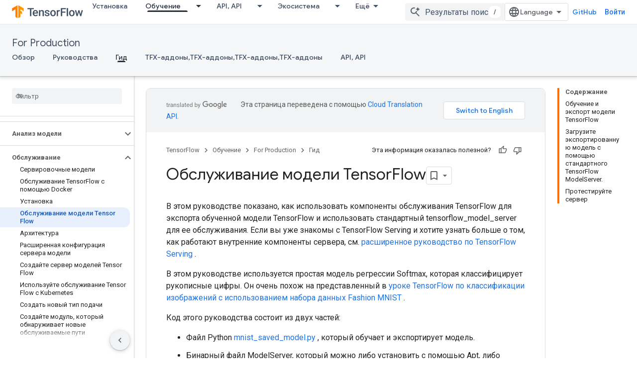

--- FILE ---
content_type: text/html; charset=utf-8
request_url: https://www.tensorflow.org/tfx/serving/serving_basic?authuser=4&hl=ru
body_size: 30536
content:









<!doctype html>
<html 
      lang="ru-x-mtfrom-en"
      dir="ltr">
  <head>
    <meta name="google-signin-client-id" content="157101835696-ooapojlodmuabs2do2vuhhnf90bccmoi.apps.googleusercontent.com"><meta name="google-signin-scope"
          content="profile email https://www.googleapis.com/auth/developerprofiles https://www.googleapis.com/auth/developerprofiles.award https://www.googleapis.com/auth/devprofiles.full_control.firstparty"><meta property="og:site_name" content="TensorFlow">
    <meta property="og:type" content="website"><meta name="robots" content="noindex"><meta name="theme-color" content="#ff6f00"><meta charset="utf-8">
    <meta content="IE=Edge" http-equiv="X-UA-Compatible">
    <meta name="viewport" content="width=device-width, initial-scale=1">
    

    <link rel="manifest" href="/_pwa/tensorflow/manifest.json"
          crossorigin="use-credentials">
    <link rel="preconnect" href="//www.gstatic.com" crossorigin>
    <link rel="preconnect" href="//fonts.gstatic.com" crossorigin>
    <link rel="preconnect" href="//fonts.googleapis.com" crossorigin>
    <link rel="preconnect" href="//apis.google.com" crossorigin>
    <link rel="preconnect" href="//www.google-analytics.com" crossorigin><link rel="stylesheet" href="//fonts.googleapis.com/css?family=Google+Sans:400,500|Roboto:400,400italic,500,500italic,700,700italic|Roboto+Mono:400,500,700&display=swap">
      <link rel="stylesheet"
            href="//fonts.googleapis.com/css2?family=Material+Icons&family=Material+Symbols+Outlined&display=block"><link rel="stylesheet" href="https://www.gstatic.com/devrel-devsite/prod/v5ecaab6967af5bdfffc1b93fe7d0ad58c271bf9f563243cec25f323a110134f0/tensorflow/css/app.css">
      <link rel="shortcut icon" href="https://www.gstatic.com/devrel-devsite/prod/v5ecaab6967af5bdfffc1b93fe7d0ad58c271bf9f563243cec25f323a110134f0/tensorflow/images/favicon.png">
    <link rel="apple-touch-icon" href="https://www.gstatic.com/devrel-devsite/prod/v5ecaab6967af5bdfffc1b93fe7d0ad58c271bf9f563243cec25f323a110134f0/tensorflow/images/apple-touch-icon-180x180.png"><link rel="canonical" href="https://www.tensorflow.org/tfx/serving/serving_basic?hl=ru"><link rel="search" type="application/opensearchdescription+xml"
            title="TensorFlow" href="https://www.tensorflow.org/s/opensearch.xml?authuser=4&amp;hl=ru">
      <link rel="alternate" hreflang="en"
          href="https://www.tensorflow.org/tfx/serving/serving_basic" /><link rel="alternate" hreflang="x-default" href="https://www.tensorflow.org/tfx/serving/serving_basic" /><link rel="alternate" hreflang="ar"
          href="https://www.tensorflow.org/tfx/serving/serving_basic?hl=ar" /><link rel="alternate" hreflang="bn"
          href="https://www.tensorflow.org/tfx/serving/serving_basic?hl=bn" /><link rel="alternate" hreflang="fa"
          href="https://www.tensorflow.org/tfx/serving/serving_basic?hl=fa" /><link rel="alternate" hreflang="fr"
          href="https://www.tensorflow.org/tfx/serving/serving_basic?hl=fr" /><link rel="alternate" hreflang="he"
          href="https://www.tensorflow.org/tfx/serving/serving_basic?hl=he" /><link rel="alternate" hreflang="hi"
          href="https://www.tensorflow.org/tfx/serving/serving_basic?hl=hi" /><link rel="alternate" hreflang="id"
          href="https://www.tensorflow.org/tfx/serving/serving_basic?hl=id" /><link rel="alternate" hreflang="it"
          href="https://www.tensorflow.org/tfx/serving/serving_basic?hl=it" /><link rel="alternate" hreflang="ja"
          href="https://www.tensorflow.org/tfx/serving/serving_basic?hl=ja" /><link rel="alternate" hreflang="ko"
          href="https://www.tensorflow.org/tfx/serving/serving_basic?hl=ko" /><link rel="alternate" hreflang="pl"
          href="https://www.tensorflow.org/tfx/serving/serving_basic?hl=pl" /><link rel="alternate" hreflang="pt-BR"
          href="https://www.tensorflow.org/tfx/serving/serving_basic?hl=pt-br" /><link rel="alternate" hreflang="pt"
          href="https://www.tensorflow.org/tfx/serving/serving_basic?hl=pt" /><link rel="alternate" hreflang="ru"
          href="https://www.tensorflow.org/tfx/serving/serving_basic?hl=ru" /><link rel="alternate" hreflang="es"
          href="https://www.tensorflow.org/tfx/serving/serving_basic?hl=es" /><link rel="alternate" hreflang="es-419"
          href="https://www.tensorflow.org/tfx/serving/serving_basic?hl=es-419" /><link rel="alternate" hreflang="th"
          href="https://www.tensorflow.org/tfx/serving/serving_basic?hl=th" /><link rel="alternate" hreflang="tr"
          href="https://www.tensorflow.org/tfx/serving/serving_basic?hl=tr" /><link rel="alternate" hreflang="vi"
          href="https://www.tensorflow.org/tfx/serving/serving_basic?hl=vi" /><title>Обслуживание модели TensorFlow &nbsp;|&nbsp; TFX</title>

<meta property="og:title" content="Обслуживание модели TensorFlow &nbsp;|&nbsp; TFX"><meta property="og:url" content="https://www.tensorflow.org/tfx/serving/serving_basic?hl=ru"><meta property="og:image" content="https://www.tensorflow.org/static/site-assets/images/project-logos/tensorflow-extended-tfx-logo-social.png?authuser=4&amp;hl=ru">
  <meta property="og:image:width" content="1200">
  <meta property="og:image:height" content="675"><meta property="og:locale" content="ru"><meta name="twitter:card" content="summary_large_image"><script type="application/ld+json">
  {
    "@context": "https://schema.org",
    "@type": "Article",
    
    "headline": "Обслуживание модели TensorFlow"
  }
</script><script type="application/ld+json">
  {
    "@context": "https://schema.org",
    "@type": "BreadcrumbList",
    "itemListElement": [{
      "@type": "ListItem",
      "position": 1,
      "name": "For Production",
      "item": "https://www.tensorflow.org/tfx"
    },{
      "@type": "ListItem",
      "position": 2,
      "name": "Обслуживание модели TensorFlow",
      "item": "https://www.tensorflow.org/tfx/serving/serving_basic"
    }]
  }
  </script><link rel="alternate machine-translated-from" hreflang="en"
        href="https://www.tensorflow.org/tfx/serving/serving_basic?hl=en&amp;authuser=4">
  

  

  


    
      <link rel="stylesheet" href="/extras.css"></head>
  <body class="color-scheme--light"
        template="page"
        theme="tensorflow-theme"
        type="article"
        
        
        
        layout="docs"
        
        
        
        
        
        display-toc
        pending>
  
    <devsite-progress type="indeterminate" id="app-progress"></devsite-progress>
  
  
    <a href="#main-content" class="skip-link button">
      
      Перейти к основному контенту
    </a>
    <section class="devsite-wrapper">
      <devsite-cookie-notification-bar></devsite-cookie-notification-bar><devsite-header role="banner">
  
    





















<div class="devsite-header--inner" data-nosnippet>
  <div class="devsite-top-logo-row-wrapper-wrapper">
    <div class="devsite-top-logo-row-wrapper">
      <div class="devsite-top-logo-row">
        <button type="button" id="devsite-hamburger-menu"
          class="devsite-header-icon-button button-flat material-icons gc-analytics-event"
          data-category="Site-Wide Custom Events"
          data-label="Navigation menu button"
          visually-hidden
          aria-label="Открыть меню">
        </button>
        
<div class="devsite-product-name-wrapper">

  <a href="/" class="devsite-site-logo-link gc-analytics-event"
   data-category="Site-Wide Custom Events" data-label="Site logo" track-type="globalNav"
   track-name="tensorFlow" track-metadata-position="nav"
   track-metadata-eventDetail="nav">
  
  <picture>
    
    <img src="https://www.gstatic.com/devrel-devsite/prod/v5ecaab6967af5bdfffc1b93fe7d0ad58c271bf9f563243cec25f323a110134f0/tensorflow/images/lockup.svg" class="devsite-site-logo" alt="TensorFlow">
  </picture>
  
</a>



  
  
  <span class="devsite-product-name">
    <ul class="devsite-breadcrumb-list"
  >
  
  <li class="devsite-breadcrumb-item
             ">
    
    
    
      
      
    
  </li>
  
</ul>
  </span>

</div>
        <div class="devsite-top-logo-row-middle">
          <div class="devsite-header-upper-tabs">
            
              
              
  <devsite-tabs class="upper-tabs">

    <nav class="devsite-tabs-wrapper" aria-label="Верхние вкладки">
      
        
          <tab  >
            
    <a href="https://www.tensorflow.org/install?authuser=4&amp;hl=ru"
    class="devsite-tabs-content gc-analytics-event "
      track-metadata-eventdetail="https://www.tensorflow.org/install?authuser=4&amp;hl=ru"
    
       track-type="nav"
       track-metadata-position="nav - установка"
       track-metadata-module="primary nav"
       
       
         
           data-category="Site-Wide Custom Events"
         
           data-label="Tab: Установка"
         
           track-name="установка"
         
       >
    Установка
  
    </a>
    
  
          </tab>
        
      
        
          <tab class="devsite-dropdown
    
    devsite-active
    
    ">
  
    <a href="https://www.tensorflow.org/learn?authuser=4&amp;hl=ru"
    class="devsite-tabs-content gc-analytics-event "
      track-metadata-eventdetail="https://www.tensorflow.org/learn?authuser=4&amp;hl=ru"
    
       track-type="nav"
       track-metadata-position="nav - обучение"
       track-metadata-module="primary nav"
       aria-label="Обучение, selected" 
       
         
           data-category="Site-Wide Custom Events"
         
           data-label="Tab: Обучение"
         
           track-name="обучение"
         
       >
    Обучение
  
    </a>
    
      <button
         aria-haspopup="menu"
         aria-expanded="false"
         aria-label="Раскрывающееся меню для: Обучение"
         track-type="nav"
         track-metadata-eventdetail="https://www.tensorflow.org/learn?authuser=4&amp;hl=ru"
         track-metadata-position="nav - обучение"
         track-metadata-module="primary nav"
         
          
            data-category="Site-Wide Custom Events"
          
            data-label="Tab: Обучение"
          
            track-name="обучение"
          
        
         class="devsite-tabs-dropdown-toggle devsite-icon devsite-icon-arrow-drop-down"></button>
    
  
  <div class="devsite-tabs-dropdown" role="menu" aria-label="submenu" hidden>
    
    <div class="devsite-tabs-dropdown-content">
      
        <div class="devsite-tabs-dropdown-column
                    tfo-menu-column-learn">
          
            <ul class="devsite-tabs-dropdown-section
                       ">
              
              
              
                <li class="devsite-nav-item">
                  <a href="https://www.tensorflow.org/learn?authuser=4&amp;hl=ru"
                    
                     track-type="nav"
                     track-metadata-eventdetail="https://www.tensorflow.org/learn?authuser=4&amp;hl=ru"
                     track-metadata-position="nav - обучение"
                     track-metadata-module="tertiary nav"
                     
                     tooltip
                  >
                    
                    <div class="devsite-nav-item-title">
                      Введение
                    </div>
                    
                    <div class="devsite-nav-item-description">
                      Новичок в TensorFlow?
                    </div>
                    
                  </a>
                </li>
              
                <li class="devsite-nav-item">
                  <a href="https://www.tensorflow.org/tutorials?authuser=4&amp;hl=ru"
                    
                     track-type="nav"
                     track-metadata-eventdetail="https://www.tensorflow.org/tutorials?authuser=4&amp;hl=ru"
                     track-metadata-position="nav - обучение"
                     track-metadata-module="tertiary nav"
                     
                     tooltip
                  >
                    
                    <div class="devsite-nav-item-title">
                      Руководства
                    </div>
                    
                    <div class="devsite-nav-item-description">
                      Узнайте, как использовать TensorFlow, на комплексных примерах.
                    </div>
                    
                  </a>
                </li>
              
                <li class="devsite-nav-item">
                  <a href="https://www.tensorflow.org/guide?authuser=4&amp;hl=ru"
                    
                     track-type="nav"
                     track-metadata-eventdetail="https://www.tensorflow.org/guide?authuser=4&amp;hl=ru"
                     track-metadata-position="nav - обучение"
                     track-metadata-module="tertiary nav"
                     
                     tooltip
                  >
                    
                    <div class="devsite-nav-item-title">
                      Гид
                    </div>
                    
                    <div class="devsite-nav-item-description">
                      Изучите концепции и компоненты фреймворка
                    </div>
                    
                  </a>
                </li>
              
                <li class="devsite-nav-item">
                  <a href="https://www.tensorflow.org/resources/learn-ml?authuser=4&amp;hl=ru"
                    
                     track-type="nav"
                     track-metadata-eventdetail="https://www.tensorflow.org/resources/learn-ml?authuser=4&amp;hl=ru"
                     track-metadata-position="nav - обучение"
                     track-metadata-module="tertiary nav"
                     
                     tooltip
                  >
                    
                    <div class="devsite-nav-item-title">
                      Изучите машинное обучение
                    </div>
                    
                    <div class="devsite-nav-item-description">
                      Образовательные ресурсы, которые помогут вам освоить свой путь с TensorFlow
                    </div>
                    
                  </a>
                </li>
              
            </ul>
          
        </div>
      
    </div>
  </div>
</tab>
        
      
        
          <tab class="devsite-dropdown
    
    
    
    ">
  
    <a href="https://www.tensorflow.org/api?authuser=4&amp;hl=ru"
    class="devsite-tabs-content gc-analytics-event "
      track-metadata-eventdetail="https://www.tensorflow.org/api?authuser=4&amp;hl=ru"
    
       track-type="nav"
       track-metadata-position="nav - api, api"
       track-metadata-module="primary nav"
       
       
         
           data-category="Site-Wide Custom Events"
         
           data-label="Tab: API, API"
         
           track-name="api, api"
         
       >
    API, API
  
    </a>
    
      <button
         aria-haspopup="menu"
         aria-expanded="false"
         aria-label="Раскрывающееся меню для: API, API"
         track-type="nav"
         track-metadata-eventdetail="https://www.tensorflow.org/api?authuser=4&amp;hl=ru"
         track-metadata-position="nav - api, api"
         track-metadata-module="primary nav"
         
          
            data-category="Site-Wide Custom Events"
          
            data-label="Tab: API, API"
          
            track-name="api, api"
          
        
         class="devsite-tabs-dropdown-toggle devsite-icon devsite-icon-arrow-drop-down"></button>
    
  
  <div class="devsite-tabs-dropdown" role="menu" aria-label="submenu" hidden>
    
    <div class="devsite-tabs-dropdown-content">
      
        <div class="devsite-tabs-dropdown-column
                    ">
          
            <ul class="devsite-tabs-dropdown-section
                       ">
              
              
              
                <li class="devsite-nav-item">
                  <a href="https://www.tensorflow.org/api/stable?authuser=4&amp;hl=ru"
                    
                     track-type="nav"
                     track-metadata-eventdetail="https://www.tensorflow.org/api/stable?authuser=4&amp;hl=ru"
                     track-metadata-position="nav - api, api"
                     track-metadata-module="tertiary nav"
                     
                     tooltip
                  >
                    
                    <div class="devsite-nav-item-title">
                      TensorFlow (v2.16.1)
                    </div>
                    
                  </a>
                </li>
              
                <li class="devsite-nav-item">
                  <a href="https://www.tensorflow.org/versions?authuser=4&amp;hl=ru"
                    
                     track-type="nav"
                     track-metadata-eventdetail="https://www.tensorflow.org/versions?authuser=4&amp;hl=ru"
                     track-metadata-position="nav - api, api"
                     track-metadata-module="tertiary nav"
                     
                     tooltip
                  >
                    
                    <div class="devsite-nav-item-title">
                      Versions…
                    </div>
                    
                  </a>
                </li>
              
            </ul>
          
        </div>
      
        <div class="devsite-tabs-dropdown-column
                    ">
          
            <ul class="devsite-tabs-dropdown-section
                       ">
              
              
              
                <li class="devsite-nav-item">
                  <a href="https://js.tensorflow.org/api/latest/?authuser=4&amp;hl=ru"
                    
                     track-type="nav"
                     track-metadata-eventdetail="https://js.tensorflow.org/api/latest/?authuser=4&amp;hl=ru"
                     track-metadata-position="nav - api, api"
                     track-metadata-module="tertiary nav"
                     
                     tooltip
                  >
                    
                    <div class="devsite-nav-item-title">
                      TensorFlow.js
                    </div>
                    
                  </a>
                </li>
              
                <li class="devsite-nav-item">
                  <a href="https://www.tensorflow.org/lite/api_docs?authuser=4&amp;hl=ru"
                    
                     track-type="nav"
                     track-metadata-eventdetail="https://www.tensorflow.org/lite/api_docs?authuser=4&amp;hl=ru"
                     track-metadata-position="nav - api, api"
                     track-metadata-module="tertiary nav"
                     
                     tooltip
                  >
                    
                    <div class="devsite-nav-item-title">
                      TensorFlow Lite
                    </div>
                    
                  </a>
                </li>
              
                <li class="devsite-nav-item">
                  <a href="https://www.tensorflow.org/tfx/api_docs?authuser=4&amp;hl=ru"
                    
                     track-type="nav"
                     track-metadata-eventdetail="https://www.tensorflow.org/tfx/api_docs?authuser=4&amp;hl=ru"
                     track-metadata-position="nav - api, api"
                     track-metadata-module="tertiary nav"
                     
                     tooltip
                  >
                    
                    <div class="devsite-nav-item-title">
                      TFX
                    </div>
                    
                  </a>
                </li>
              
            </ul>
          
        </div>
      
    </div>
  </div>
</tab>
        
      
        
          <tab class="devsite-dropdown
    
    
    
    ">
  
    <a href="https://www.tensorflow.org/resources/models-datasets?authuser=4&amp;hl=ru"
    class="devsite-tabs-content gc-analytics-event "
      track-metadata-eventdetail="https://www.tensorflow.org/resources/models-datasets?authuser=4&amp;hl=ru"
    
       track-type="nav"
       track-metadata-position="nav - экосистема"
       track-metadata-module="primary nav"
       
       
         
           data-category="Site-Wide Custom Events"
         
           data-label="Tab: Экосистема"
         
           track-name="экосистема"
         
       >
    Экосистема
  
    </a>
    
      <button
         aria-haspopup="menu"
         aria-expanded="false"
         aria-label="Раскрывающееся меню для: Экосистема"
         track-type="nav"
         track-metadata-eventdetail="https://www.tensorflow.org/resources/models-datasets?authuser=4&amp;hl=ru"
         track-metadata-position="nav - экосистема"
         track-metadata-module="primary nav"
         
          
            data-category="Site-Wide Custom Events"
          
            data-label="Tab: Экосистема"
          
            track-name="экосистема"
          
        
         class="devsite-tabs-dropdown-toggle devsite-icon devsite-icon-arrow-drop-down"></button>
    
  
  <div class="devsite-tabs-dropdown" role="menu" aria-label="submenu" hidden>
    
    <div class="devsite-tabs-dropdown-content">
      
        <div class="devsite-tabs-dropdown-column
                    ">
          
            <ul class="devsite-tabs-dropdown-section
                       ">
              
                <li class="devsite-nav-title" role="heading" tooltip>БИБЛИОТЕКИ</li>
              
              
              
                <li class="devsite-nav-item">
                  <a href="https://www.tensorflow.org/js?authuser=4&amp;hl=ru"
                    
                     track-type="nav"
                     track-metadata-eventdetail="https://www.tensorflow.org/js?authuser=4&amp;hl=ru"
                     track-metadata-position="nav - экосистема"
                     track-metadata-module="tertiary nav"
                     
                       track-metadata-module_headline="библиотеки"
                     
                     tooltip
                  >
                    
                    <div class="devsite-nav-item-title">
                      TensorFlow.js
                    </div>
                    
                    <div class="devsite-nav-item-description">
                      Разрабатывайте веб-приложения ML на JavaScript.
                    </div>
                    
                  </a>
                </li>
              
                <li class="devsite-nav-item">
                  <a href="https://www.tensorflow.org/lite?authuser=4&amp;hl=ru"
                    
                     track-type="nav"
                     track-metadata-eventdetail="https://www.tensorflow.org/lite?authuser=4&amp;hl=ru"
                     track-metadata-position="nav - экосистема"
                     track-metadata-module="tertiary nav"
                     
                       track-metadata-module_headline="библиотеки"
                     
                     tooltip
                  >
                    
                    <div class="devsite-nav-item-title">
                      ТензорФлоу Лайт
                    </div>
                    
                    <div class="devsite-nav-item-description">
                      Развертывайте машинное обучение на мобильных устройствах, микроконтроллерах и других периферийных устройствах.
                    </div>
                    
                  </a>
                </li>
              
                <li class="devsite-nav-item">
                  <a href="https://www.tensorflow.org/tfx?authuser=4&amp;hl=ru"
                    
                     track-type="nav"
                     track-metadata-eventdetail="https://www.tensorflow.org/tfx?authuser=4&amp;hl=ru"
                     track-metadata-position="nav - экосистема"
                     track-metadata-module="tertiary nav"
                     
                       track-metadata-module_headline="библиотеки"
                     
                     tooltip
                  >
                    
                    <div class="devsite-nav-item-title">
                      ТФХ
                    </div>
                    
                    <div class="devsite-nav-item-description">
                      Создание производственных конвейеров машинного обучения
                    </div>
                    
                  </a>
                </li>
              
                <li class="devsite-nav-item">
                  <a href="https://www.tensorflow.org/resources/libraries-extensions?authuser=4&amp;hl=ru"
                    
                     track-type="nav"
                     track-metadata-eventdetail="https://www.tensorflow.org/resources/libraries-extensions?authuser=4&amp;hl=ru"
                     track-metadata-position="nav - экосистема"
                     track-metadata-module="tertiary nav"
                     
                       track-metadata-module_headline="библиотеки"
                     
                     tooltip
                  >
                    
                    <div class="devsite-nav-item-title">
                      Все библиотеки
                    </div>
                    
                    <div class="devsite-nav-item-description">
                      Создавайте расширенные модели и расширяйте TensorFlow.
                    </div>
                    
                  </a>
                </li>
              
            </ul>
          
        </div>
      
        <div class="devsite-tabs-dropdown-column
                    ">
          
            <ul class="devsite-tabs-dropdown-section
                       ">
              
                <li class="devsite-nav-title" role="heading" tooltip>РЕСУРСЫ</li>
              
              
              
                <li class="devsite-nav-item">
                  <a href="https://www.tensorflow.org/resources/models-datasets?authuser=4&amp;hl=ru"
                    
                     track-type="nav"
                     track-metadata-eventdetail="https://www.tensorflow.org/resources/models-datasets?authuser=4&amp;hl=ru"
                     track-metadata-position="nav - экосистема"
                     track-metadata-module="tertiary nav"
                     
                       track-metadata-module_headline="ресурсы"
                     
                     tooltip
                  >
                    
                    <div class="devsite-nav-item-title">
                      Модели и наборы данных
                    </div>
                    
                    <div class="devsite-nav-item-description">
                      Предварительно обученные модели и наборы данных, созданные Google и сообществом.
                    </div>
                    
                  </a>
                </li>
              
                <li class="devsite-nav-item">
                  <a href="https://www.tensorflow.org/resources/tools?authuser=4&amp;hl=ru"
                    
                     track-type="nav"
                     track-metadata-eventdetail="https://www.tensorflow.org/resources/tools?authuser=4&amp;hl=ru"
                     track-metadata-position="nav - экосистема"
                     track-metadata-module="tertiary nav"
                     
                       track-metadata-module_headline="ресурсы"
                     
                     tooltip
                  >
                    
                    <div class="devsite-nav-item-title">
                      Инструменты
                    </div>
                    
                    <div class="devsite-nav-item-description">
                      Инструменты для поддержки и ускорения рабочих процессов TensorFlow
                    </div>
                    
                  </a>
                </li>
              
                <li class="devsite-nav-item">
                  <a href="https://www.tensorflow.org/responsible_ai?authuser=4&amp;hl=ru"
                    
                     track-type="nav"
                     track-metadata-eventdetail="https://www.tensorflow.org/responsible_ai?authuser=4&amp;hl=ru"
                     track-metadata-position="nav - экосистема"
                     track-metadata-module="tertiary nav"
                     
                       track-metadata-module_headline="ресурсы"
                     
                     tooltip
                  >
                    
                    <div class="devsite-nav-item-title">
                      Ответственный ИИ
                    </div>
                    
                    <div class="devsite-nav-item-description">
                      Ресурсы для каждого этапа рабочего процесса ML
                    </div>
                    
                  </a>
                </li>
              
                <li class="devsite-nav-item">
                  <a href="https://www.tensorflow.org/resources/recommendation-systems?authuser=4&amp;hl=ru"
                    
                     track-type="nav"
                     track-metadata-eventdetail="https://www.tensorflow.org/resources/recommendation-systems?authuser=4&amp;hl=ru"
                     track-metadata-position="nav - экосистема"
                     track-metadata-module="tertiary nav"
                     
                       track-metadata-module_headline="ресурсы"
                     
                     tooltip
                  >
                    
                    <div class="devsite-nav-item-title">
                      Рекомендательные системы
                    </div>
                    
                    <div class="devsite-nav-item-description">
                      Создавайте системы рекомендаций с помощью инструментов с открытым исходным кодом.
                    </div>
                    
                  </a>
                </li>
              
            </ul>
          
        </div>
      
    </div>
  </div>
</tab>
        
      
        
          <tab class="devsite-dropdown
    
    
    
    ">
  
    <a href="https://www.tensorflow.org/community?authuser=4&amp;hl=ru"
    class="devsite-tabs-content gc-analytics-event "
      track-metadata-eventdetail="https://www.tensorflow.org/community?authuser=4&amp;hl=ru"
    
       track-type="nav"
       track-metadata-position="nav - сообщество"
       track-metadata-module="primary nav"
       
       
         
           data-category="Site-Wide Custom Events"
         
           data-label="Tab: Сообщество"
         
           track-name="сообщество"
         
       >
    Сообщество
  
    </a>
    
      <button
         aria-haspopup="menu"
         aria-expanded="false"
         aria-label="Раскрывающееся меню для: Сообщество"
         track-type="nav"
         track-metadata-eventdetail="https://www.tensorflow.org/community?authuser=4&amp;hl=ru"
         track-metadata-position="nav - сообщество"
         track-metadata-module="primary nav"
         
          
            data-category="Site-Wide Custom Events"
          
            data-label="Tab: Сообщество"
          
            track-name="сообщество"
          
        
         class="devsite-tabs-dropdown-toggle devsite-icon devsite-icon-arrow-drop-down"></button>
    
  
  <div class="devsite-tabs-dropdown" role="menu" aria-label="submenu" hidden>
    
    <div class="devsite-tabs-dropdown-content">
      
        <div class="devsite-tabs-dropdown-column
                    ">
          
            <ul class="devsite-tabs-dropdown-section
                       ">
              
              
              
                <li class="devsite-nav-item">
                  <a href="https://www.tensorflow.org/community/groups?authuser=4&amp;hl=ru"
                    
                     track-type="nav"
                     track-metadata-eventdetail="https://www.tensorflow.org/community/groups?authuser=4&amp;hl=ru"
                     track-metadata-position="nav - сообщество"
                     track-metadata-module="tertiary nav"
                     
                     tooltip
                  >
                    
                    <div class="devsite-nav-item-title">
                      Группы
                    </div>
                    
                    <div class="devsite-nav-item-description">
                      Группы пользователей, группы интересов и списки рассылки
                    </div>
                    
                  </a>
                </li>
              
                <li class="devsite-nav-item">
                  <a href="https://www.tensorflow.org/community/contribute?authuser=4&amp;hl=ru"
                    
                     track-type="nav"
                     track-metadata-eventdetail="https://www.tensorflow.org/community/contribute?authuser=4&amp;hl=ru"
                     track-metadata-position="nav - сообщество"
                     track-metadata-module="tertiary nav"
                     
                     tooltip
                  >
                    
                    <div class="devsite-nav-item-title">
                      Способствовать
                    </div>
                    
                    <div class="devsite-nav-item-description">
                      Руководство по внесению вклада в код и документацию
                    </div>
                    
                  </a>
                </li>
              
                <li class="devsite-nav-item">
                  <a href="https://blog.tensorflow.org/?authuser=4&amp;hl=ru"
                    
                     track-type="nav"
                     track-metadata-eventdetail="https://blog.tensorflow.org/?authuser=4&amp;hl=ru"
                     track-metadata-position="nav - сообщество"
                     track-metadata-module="tertiary nav"
                     
                     tooltip
                  >
                    
                    <div class="devsite-nav-item-title">
                      Блог
                    </div>
                    
                    <div class="devsite-nav-item-description">
                      Будьте в курсе всего, что связано с TensorFlow
                    </div>
                    
                  </a>
                </li>
              
                <li class="devsite-nav-item">
                  <a href="https://discuss.tensorflow.org?authuser=4&amp;hl=ru"
                    
                     track-type="nav"
                     track-metadata-eventdetail="https://discuss.tensorflow.org?authuser=4&amp;hl=ru"
                     track-metadata-position="nav - сообщество"
                     track-metadata-module="tertiary nav"
                     
                     tooltip
                  >
                    
                    <div class="devsite-nav-item-title">
                      Форум
                    </div>
                    
                    <div class="devsite-nav-item-description">
                      Дискуссионная площадка для сообщества TensorFlow
                    </div>
                    
                  </a>
                </li>
              
            </ul>
          
        </div>
      
    </div>
  </div>
</tab>
        
      
        
          <tab class="devsite-dropdown
    
    
    
    ">
  
    <a href="https://www.tensorflow.org/about?authuser=4&amp;hl=ru"
    class="devsite-tabs-content gc-analytics-event "
      track-metadata-eventdetail="https://www.tensorflow.org/about?authuser=4&amp;hl=ru"
    
       track-type="nav"
       track-metadata-position="nav - почему tensorflow"
       track-metadata-module="primary nav"
       
       
         
           data-category="Site-Wide Custom Events"
         
           data-label="Tab: Почему TensorFlow"
         
           track-name="почему tensorflow"
         
       >
    Почему TensorFlow
  
    </a>
    
      <button
         aria-haspopup="menu"
         aria-expanded="false"
         aria-label="Раскрывающееся меню для: Почему TensorFlow"
         track-type="nav"
         track-metadata-eventdetail="https://www.tensorflow.org/about?authuser=4&amp;hl=ru"
         track-metadata-position="nav - почему tensorflow"
         track-metadata-module="primary nav"
         
          
            data-category="Site-Wide Custom Events"
          
            data-label="Tab: Почему TensorFlow"
          
            track-name="почему tensorflow"
          
        
         class="devsite-tabs-dropdown-toggle devsite-icon devsite-icon-arrow-drop-down"></button>
    
  
  <div class="devsite-tabs-dropdown" role="menu" aria-label="submenu" hidden>
    
    <div class="devsite-tabs-dropdown-content">
      
        <div class="devsite-tabs-dropdown-column
                    ">
          
            <ul class="devsite-tabs-dropdown-section
                       ">
              
              
              
                <li class="devsite-nav-item">
                  <a href="https://www.tensorflow.org/about?authuser=4&amp;hl=ru"
                    
                     track-type="nav"
                     track-metadata-eventdetail="https://www.tensorflow.org/about?authuser=4&amp;hl=ru"
                     track-metadata-position="nav - почему tensorflow"
                     track-metadata-module="tertiary nav"
                     
                     tooltip
                  >
                    
                    <div class="devsite-nav-item-title">
                      О сервисе
                    </div>
                    
                  </a>
                </li>
              
                <li class="devsite-nav-item">
                  <a href="https://www.tensorflow.org/about/case-studies?authuser=4&amp;hl=ru"
                    
                     track-type="nav"
                     track-metadata-eventdetail="https://www.tensorflow.org/about/case-studies?authuser=4&amp;hl=ru"
                     track-metadata-position="nav - почему tensorflow"
                     track-metadata-module="tertiary nav"
                     
                     tooltip
                  >
                    
                    <div class="devsite-nav-item-title">
                      Истории успеха
                    </div>
                    
                  </a>
                </li>
              
            </ul>
          
        </div>
      
    </div>
  </div>
</tab>
        
      
    </nav>

  </devsite-tabs>

            
           </div>
          
<devsite-search
    enable-signin
    enable-search
    enable-suggestions
      enable-query-completion
    
    enable-search-summaries
    project-name="TFX"
    tenant-name="TensorFlow"
    
    
    
    
    
    >
  <form class="devsite-search-form" action="https://www.tensorflow.org/s/results?authuser=4&amp;hl=ru" method="GET">
    <div class="devsite-search-container">
      <button type="button"
              search-open
              class="devsite-search-button devsite-header-icon-button button-flat material-icons"
              
              aria-label="Открыть поиск"></button>
      <div class="devsite-searchbox">
        <input
          aria-activedescendant=""
          aria-autocomplete="list"
          
          aria-label="Результаты поиска"
          aria-expanded="false"
          aria-haspopup="listbox"
          autocomplete="off"
          class="devsite-search-field devsite-search-query"
          name="q"
          
          placeholder="Результаты поиска"
          role="combobox"
          type="text"
          value=""
          >
          <div class="devsite-search-image material-icons" aria-hidden="true">
            
              <svg class="devsite-search-ai-image" width="24" height="24" viewBox="0 0 24 24" fill="none" xmlns="http://www.w3.org/2000/svg">
                  <g clip-path="url(#clip0_6641_386)">
                    <path d="M19.6 21L13.3 14.7C12.8 15.1 12.225 15.4167 11.575 15.65C10.925 15.8833 10.2333 16 9.5 16C7.68333 16 6.14167 15.375 4.875 14.125C3.625 12.8583 3 11.3167 3 9.5C3 7.68333 3.625 6.15 4.875 4.9C6.14167 3.63333 7.68333 3 9.5 3C10.0167 3 10.5167 3.05833 11 3.175C11.4833 3.275 11.9417 3.43333 12.375 3.65L10.825 5.2C10.6083 5.13333 10.3917 5.08333 10.175 5.05C9.95833 5.01667 9.73333 5 9.5 5C8.25 5 7.18333 5.44167 6.3 6.325C5.43333 7.19167 5 8.25 5 9.5C5 10.75 5.43333 11.8167 6.3 12.7C7.18333 13.5667 8.25 14 9.5 14C10.6667 14 11.6667 13.625 12.5 12.875C13.35 12.1083 13.8417 11.15 13.975 10H15.975C15.925 10.6333 15.7833 11.2333 15.55 11.8C15.3333 12.3667 15.05 12.8667 14.7 13.3L21 19.6L19.6 21ZM17.5 12C17.5 10.4667 16.9667 9.16667 15.9 8.1C14.8333 7.03333 13.5333 6.5 12 6.5C13.5333 6.5 14.8333 5.96667 15.9 4.9C16.9667 3.83333 17.5 2.53333 17.5 0.999999C17.5 2.53333 18.0333 3.83333 19.1 4.9C20.1667 5.96667 21.4667 6.5 23 6.5C21.4667 6.5 20.1667 7.03333 19.1 8.1C18.0333 9.16667 17.5 10.4667 17.5 12Z" fill="#5F6368"/>
                  </g>
                <defs>
                <clipPath id="clip0_6641_386">
                <rect width="24" height="24" fill="white"/>
                </clipPath>
                </defs>
              </svg>
            
          </div>
          <div class="devsite-search-shortcut-icon-container" aria-hidden="true">
            <kbd class="devsite-search-shortcut-icon">/</kbd>
          </div>
      </div>
    </div>
  </form>
  <button type="button"
          search-close
          class="devsite-search-button devsite-header-icon-button button-flat material-icons"
          
          aria-label="Закрыть поиск"></button>
</devsite-search>

        </div>

        

          

          

          

          
<devsite-language-selector>
  <ul role="presentation">
    
    
    <li role="presentation">
      <a role="menuitem" lang="en"
        >English</a>
    </li>
    
    <li role="presentation">
      <a role="menuitem" lang="es"
        >Español</a>
    </li>
    
    <li role="presentation">
      <a role="menuitem" lang="es_419"
        >Español – América Latina</a>
    </li>
    
    <li role="presentation">
      <a role="menuitem" lang="fr"
        >Français</a>
    </li>
    
    <li role="presentation">
      <a role="menuitem" lang="id"
        >Indonesia</a>
    </li>
    
    <li role="presentation">
      <a role="menuitem" lang="it"
        >Italiano</a>
    </li>
    
    <li role="presentation">
      <a role="menuitem" lang="pl"
        >Polski</a>
    </li>
    
    <li role="presentation">
      <a role="menuitem" lang="pt"
        >Português</a>
    </li>
    
    <li role="presentation">
      <a role="menuitem" lang="pt_br"
        >Português – Brasil</a>
    </li>
    
    <li role="presentation">
      <a role="menuitem" lang="vi"
        >Tiếng Việt</a>
    </li>
    
    <li role="presentation">
      <a role="menuitem" lang="tr"
        >Türkçe</a>
    </li>
    
    <li role="presentation">
      <a role="menuitem" lang="ru"
        >Русский</a>
    </li>
    
    <li role="presentation">
      <a role="menuitem" lang="he"
        >עברית</a>
    </li>
    
    <li role="presentation">
      <a role="menuitem" lang="ar"
        >العربيّة</a>
    </li>
    
    <li role="presentation">
      <a role="menuitem" lang="fa"
        >فارسی</a>
    </li>
    
    <li role="presentation">
      <a role="menuitem" lang="hi"
        >हिंदी</a>
    </li>
    
    <li role="presentation">
      <a role="menuitem" lang="bn"
        >বাংলা</a>
    </li>
    
    <li role="presentation">
      <a role="menuitem" lang="th"
        >ภาษาไทย</a>
    </li>
    
    <li role="presentation">
      <a role="menuitem" lang="zh_cn"
        >中文 – 简体</a>
    </li>
    
    <li role="presentation">
      <a role="menuitem" lang="ja"
        >日本語</a>
    </li>
    
    <li role="presentation">
      <a role="menuitem" lang="ko"
        >한국어</a>
    </li>
    
  </ul>
</devsite-language-selector>


          
            <a class="devsite-header-link devsite-top-button button gc-analytics-event "
    href="//github.com/tensorflow"
    data-category="Site-Wide Custom Events"
    data-label="Site header link: GitHub"
    >
  GitHub
</a>
          

        

        
          <devsite-user 
                        
                        
                          enable-profiles
                        
                        
                        id="devsite-user">
            
              
              <span class="button devsite-top-button" aria-hidden="true" visually-hidden>Войти</span>
            
          </devsite-user>
        
        
        
      </div>
    </div>
  </div>



  <div class="devsite-collapsible-section
    ">
    <div class="devsite-header-background">
      
        
          <div class="devsite-product-id-row"
           >
            <div class="devsite-product-description-row">
              
                
                <div class="devsite-product-id">
                  
                  
                  
                    <ul class="devsite-breadcrumb-list"
  >
  
  <li class="devsite-breadcrumb-item
             ">
    
    
    
      
        
  <a href="https://www.tensorflow.org/tfx?authuser=4&amp;hl=ru"
      
        class="devsite-breadcrumb-link gc-analytics-event"
      
        data-category="Site-Wide Custom Events"
      
        data-label="Lower Header"
      
        data-value="1"
      
        track-type="globalNav"
      
        track-name="breadcrumb"
      
        track-metadata-position="1"
      
        track-metadata-eventdetail="TFX"
      
    >
    
          For Production
        
  </a>
  
      
    
  </li>
  
</ul>
                </div>
                
              
              
            </div>
            
          </div>
          
        
      
      
        <div class="devsite-doc-set-nav-row">
          
          
            
            
  <devsite-tabs class="lower-tabs">

    <nav class="devsite-tabs-wrapper" aria-label="Нижние вкладки">
      
        
          <tab  >
            
    <a href="https://www.tensorflow.org/tfx?authuser=4&amp;hl=ru"
    class="devsite-tabs-content gc-analytics-event "
      track-metadata-eventdetail="https://www.tensorflow.org/tfx?authuser=4&amp;hl=ru"
    
       track-type="nav"
       track-metadata-position="nav - overview"
       track-metadata-module="primary nav"
       
       
         
           data-category="Site-Wide Custom Events"
         
           data-label="Tab: Обзор"
         
           track-name="overview"
         
       >
    Обзор
  
    </a>
    
  
          </tab>
        
      
        
          <tab  >
            
    <a href="https://www.tensorflow.org/tfx/tutorials?authuser=4&amp;hl=ru"
    class="devsite-tabs-content gc-analytics-event "
      track-metadata-eventdetail="https://www.tensorflow.org/tfx/tutorials?authuser=4&amp;hl=ru"
    
       track-type="nav"
       track-metadata-position="nav - руководства"
       track-metadata-module="primary nav"
       
       
         
           data-category="Site-Wide Custom Events"
         
           data-label="Tab: Руководства"
         
           track-name="руководства"
         
       >
    Руководства
  
    </a>
    
  
          </tab>
        
      
        
          <tab  class="devsite-active">
            
    <a href="https://www.tensorflow.org/tfx/guide?authuser=4&amp;hl=ru"
    class="devsite-tabs-content gc-analytics-event "
      track-metadata-eventdetail="https://www.tensorflow.org/tfx/guide?authuser=4&amp;hl=ru"
    
       track-type="nav"
       track-metadata-position="nav - гид"
       track-metadata-module="primary nav"
       aria-label="Гид, selected" 
       
         
           data-category="Site-Wide Custom Events"
         
           data-label="Tab: Гид"
         
           track-name="гид"
         
       >
    Гид
  
    </a>
    
  
          </tab>
        
      
        
          <tab  >
            
    <a href="https://www.tensorflow.org/tfx/addons?authuser=4&amp;hl=ru"
    class="devsite-tabs-content gc-analytics-event "
      track-metadata-eventdetail="https://www.tensorflow.org/tfx/addons?authuser=4&amp;hl=ru"
    
       track-type="nav"
       track-metadata-position="nav - tfx-аддоны,tfx-аддоны,tfx-аддоны,tfx-аддоны"
       track-metadata-module="primary nav"
       
       
         
           data-category="Site-Wide Custom Events"
         
           data-label="Tab: TFX-аддоны,TFX-аддоны,TFX-аддоны,TFX-аддоны"
         
           track-name="tfx-аддоны,tfx-аддоны,tfx-аддоны,tfx-аддоны"
         
       >
    TFX-аддоны,TFX-аддоны,TFX-аддоны,TFX-аддоны
  
    </a>
    
  
          </tab>
        
      
        
          <tab  >
            
    <a href="https://www.tensorflow.org/tfx/api_overview?authuser=4&amp;hl=ru"
    class="devsite-tabs-content gc-analytics-event "
      track-metadata-eventdetail="https://www.tensorflow.org/tfx/api_overview?authuser=4&amp;hl=ru"
    
       track-type="nav"
       track-metadata-position="nav - api, api"
       track-metadata-module="primary nav"
       
       
         
           data-category="Site-Wide Custom Events"
         
           data-label="Tab: API, API"
         
           track-name="api, api"
         
       >
    API, API
  
    </a>
    
  
          </tab>
        
      
    </nav>

  </devsite-tabs>

          
          
        </div>
      
    </div>
  </div>

</div>



  

  
</devsite-header>
      <devsite-book-nav scrollbars >
        
          





















<div class="devsite-book-nav-filter"
     >
  <span class="filter-list-icon material-icons" aria-hidden="true"></span>
  <input type="text"
         placeholder="Фильтр"
         
         aria-label="Введите текст для фильтрации"
         role="searchbox">
  
  <span class="filter-clear-button hidden"
        data-title="Сбросить фильтр"
        aria-label="Сбросить фильтр"
        role="button"
        tabindex="0"></span>
</div>

<nav class="devsite-book-nav devsite-nav nocontent"
     aria-label="Боковое меню">
  <div class="devsite-mobile-header">
    <button type="button"
            id="devsite-close-nav"
            class="devsite-header-icon-button button-flat material-icons gc-analytics-event"
            data-category="Site-Wide Custom Events"
            data-label="Close navigation"
            aria-label="Закрыть строку навигации">
    </button>
    <div class="devsite-product-name-wrapper">

  <a href="/" class="devsite-site-logo-link gc-analytics-event"
   data-category="Site-Wide Custom Events" data-label="Site logo" track-type="globalNav"
   track-name="tensorFlow" track-metadata-position="nav"
   track-metadata-eventDetail="nav">
  
  <picture>
    
    <img src="https://www.gstatic.com/devrel-devsite/prod/v5ecaab6967af5bdfffc1b93fe7d0ad58c271bf9f563243cec25f323a110134f0/tensorflow/images/lockup.svg" class="devsite-site-logo" alt="TensorFlow">
  </picture>
  
</a>


  
      <span class="devsite-product-name">
        
        
        <ul class="devsite-breadcrumb-list"
  >
  
  <li class="devsite-breadcrumb-item
             ">
    
    
    
      
      
    
  </li>
  
</ul>
      </span>
    

</div>
  </div>

  <div class="devsite-book-nav-wrapper">
    <div class="devsite-mobile-nav-top">
      
        <ul class="devsite-nav-list">
          
            <li class="devsite-nav-item">
              
  
  <a href="/install"
    
       class="devsite-nav-title gc-analytics-event
              
              "
    

    
      
        data-category="Site-Wide Custom Events"
      
        data-label="Tab: Установка"
      
        track-name="установка"
      
    
     data-category="Site-Wide Custom Events"
     data-label="Responsive Tab: Установка"
     track-type="globalNav"
     track-metadata-eventDetail="globalMenu"
     track-metadata-position="nav">
  
    <span class="devsite-nav-text" tooltip >
      Установка
   </span>
    
  
  </a>
  

  
              
            </li>
          
            <li class="devsite-nav-item">
              
  
  <a href="/learn"
    
       class="devsite-nav-title gc-analytics-event
              
              devsite-nav-active"
    

    
      
        data-category="Site-Wide Custom Events"
      
        data-label="Tab: Обучение"
      
        track-name="обучение"
      
    
     data-category="Site-Wide Custom Events"
     data-label="Responsive Tab: Обучение"
     track-type="globalNav"
     track-metadata-eventDetail="globalMenu"
     track-metadata-position="nav">
  
    <span class="devsite-nav-text" tooltip >
      Обучение
   </span>
    
  
  </a>
  

  
    <ul class="devsite-nav-responsive-tabs devsite-nav-has-menu
               ">
      
<li class="devsite-nav-item">

  
  <span
    
       class="devsite-nav-title"
       tooltip
    
    
      
        data-category="Site-Wide Custom Events"
      
        data-label="Tab: Обучение"
      
        track-name="обучение"
      
    >
  
    <span class="devsite-nav-text" tooltip menu="Обучение">
      Ещё
   </span>
    
    <span class="devsite-nav-icon material-icons" data-icon="forward"
          menu="Обучение">
    </span>
    
  
  </span>
  

</li>

    </ul>
  
              
                <ul class="devsite-nav-responsive-tabs">
                  
                    
                    
                    
                    <li class="devsite-nav-item">
                      
  
  <a href="/tfx"
    
       class="devsite-nav-title gc-analytics-event
              
              "
    

    
      
        data-category="Site-Wide Custom Events"
      
        data-label="Tab: Обзор"
      
        track-name="overview"
      
    
     data-category="Site-Wide Custom Events"
     data-label="Responsive Tab: Обзор"
     track-type="globalNav"
     track-metadata-eventDetail="globalMenu"
     track-metadata-position="nav">
  
    <span class="devsite-nav-text" tooltip >
      Обзор
   </span>
    
  
  </a>
  

  
                    </li>
                  
                    
                    
                    
                    <li class="devsite-nav-item">
                      
  
  <a href="/tfx/tutorials"
    
       class="devsite-nav-title gc-analytics-event
              
              "
    

    
      
        data-category="Site-Wide Custom Events"
      
        data-label="Tab: Руководства"
      
        track-name="руководства"
      
    
     data-category="Site-Wide Custom Events"
     data-label="Responsive Tab: Руководства"
     track-type="globalNav"
     track-metadata-eventDetail="globalMenu"
     track-metadata-position="nav">
  
    <span class="devsite-nav-text" tooltip >
      Руководства
   </span>
    
  
  </a>
  

  
                    </li>
                  
                    
                    
                    
                    <li class="devsite-nav-item">
                      
  
  <a href="/tfx/guide"
    
       class="devsite-nav-title gc-analytics-event
              
              devsite-nav-active"
    

    
      
        data-category="Site-Wide Custom Events"
      
        data-label="Tab: Гид"
      
        track-name="гид"
      
    
     data-category="Site-Wide Custom Events"
     data-label="Responsive Tab: Гид"
     track-type="globalNav"
     track-metadata-eventDetail="globalMenu"
     track-metadata-position="nav">
  
    <span class="devsite-nav-text" tooltip menu="_book">
      Гид
   </span>
    
  
  </a>
  

  
                    </li>
                  
                    
                    
                    
                    <li class="devsite-nav-item">
                      
  
  <a href="/tfx/addons"
    
       class="devsite-nav-title gc-analytics-event
              
              "
    

    
      
        data-category="Site-Wide Custom Events"
      
        data-label="Tab: TFX-аддоны,TFX-аддоны,TFX-аддоны,TFX-аддоны"
      
        track-name="tfx-аддоны,tfx-аддоны,tfx-аддоны,tfx-аддоны"
      
    
     data-category="Site-Wide Custom Events"
     data-label="Responsive Tab: TFX-аддоны,TFX-аддоны,TFX-аддоны,TFX-аддоны"
     track-type="globalNav"
     track-metadata-eventDetail="globalMenu"
     track-metadata-position="nav">
  
    <span class="devsite-nav-text" tooltip >
      TFX-аддоны,TFX-аддоны,TFX-аддоны,TFX-аддоны
   </span>
    
  
  </a>
  

  
                    </li>
                  
                    
                    
                    
                    <li class="devsite-nav-item">
                      
  
  <a href="/tfx/api_overview"
    
       class="devsite-nav-title gc-analytics-event
              
              "
    

    
      
        data-category="Site-Wide Custom Events"
      
        data-label="Tab: API, API"
      
        track-name="api, api"
      
    
     data-category="Site-Wide Custom Events"
     data-label="Responsive Tab: API, API"
     track-type="globalNav"
     track-metadata-eventDetail="globalMenu"
     track-metadata-position="nav">
  
    <span class="devsite-nav-text" tooltip >
      API, API
   </span>
    
  
  </a>
  

  
                    </li>
                  
                </ul>
              
            </li>
          
            <li class="devsite-nav-item">
              
  
  <a href="/api"
    
       class="devsite-nav-title gc-analytics-event
              
              "
    

    
      
        data-category="Site-Wide Custom Events"
      
        data-label="Tab: API, API"
      
        track-name="api, api"
      
    
     data-category="Site-Wide Custom Events"
     data-label="Responsive Tab: API, API"
     track-type="globalNav"
     track-metadata-eventDetail="globalMenu"
     track-metadata-position="nav">
  
    <span class="devsite-nav-text" tooltip >
      API, API
   </span>
    
  
  </a>
  

  
    <ul class="devsite-nav-responsive-tabs devsite-nav-has-menu
               ">
      
<li class="devsite-nav-item">

  
  <span
    
       class="devsite-nav-title"
       tooltip
    
    
      
        data-category="Site-Wide Custom Events"
      
        data-label="Tab: API, API"
      
        track-name="api, api"
      
    >
  
    <span class="devsite-nav-text" tooltip menu="API, API">
      Ещё
   </span>
    
    <span class="devsite-nav-icon material-icons" data-icon="forward"
          menu="API, API">
    </span>
    
  
  </span>
  

</li>

    </ul>
  
              
            </li>
          
            <li class="devsite-nav-item">
              
  
  <a href="/resources/models-datasets"
    
       class="devsite-nav-title gc-analytics-event
              
              "
    

    
      
        data-category="Site-Wide Custom Events"
      
        data-label="Tab: Экосистема"
      
        track-name="экосистема"
      
    
     data-category="Site-Wide Custom Events"
     data-label="Responsive Tab: Экосистема"
     track-type="globalNav"
     track-metadata-eventDetail="globalMenu"
     track-metadata-position="nav">
  
    <span class="devsite-nav-text" tooltip >
      Экосистема
   </span>
    
  
  </a>
  

  
    <ul class="devsite-nav-responsive-tabs devsite-nav-has-menu
               ">
      
<li class="devsite-nav-item">

  
  <span
    
       class="devsite-nav-title"
       tooltip
    
    
      
        data-category="Site-Wide Custom Events"
      
        data-label="Tab: Экосистема"
      
        track-name="экосистема"
      
    >
  
    <span class="devsite-nav-text" tooltip menu="Экосистема">
      Ещё
   </span>
    
    <span class="devsite-nav-icon material-icons" data-icon="forward"
          menu="Экосистема">
    </span>
    
  
  </span>
  

</li>

    </ul>
  
              
            </li>
          
            <li class="devsite-nav-item">
              
  
  <a href="/community"
    
       class="devsite-nav-title gc-analytics-event
              
              "
    

    
      
        data-category="Site-Wide Custom Events"
      
        data-label="Tab: Сообщество"
      
        track-name="сообщество"
      
    
     data-category="Site-Wide Custom Events"
     data-label="Responsive Tab: Сообщество"
     track-type="globalNav"
     track-metadata-eventDetail="globalMenu"
     track-metadata-position="nav">
  
    <span class="devsite-nav-text" tooltip >
      Сообщество
   </span>
    
  
  </a>
  

  
    <ul class="devsite-nav-responsive-tabs devsite-nav-has-menu
               ">
      
<li class="devsite-nav-item">

  
  <span
    
       class="devsite-nav-title"
       tooltip
    
    
      
        data-category="Site-Wide Custom Events"
      
        data-label="Tab: Сообщество"
      
        track-name="сообщество"
      
    >
  
    <span class="devsite-nav-text" tooltip menu="Сообщество">
      Ещё
   </span>
    
    <span class="devsite-nav-icon material-icons" data-icon="forward"
          menu="Сообщество">
    </span>
    
  
  </span>
  

</li>

    </ul>
  
              
            </li>
          
            <li class="devsite-nav-item">
              
  
  <a href="/about"
    
       class="devsite-nav-title gc-analytics-event
              
              "
    

    
      
        data-category="Site-Wide Custom Events"
      
        data-label="Tab: Почему TensorFlow"
      
        track-name="почему tensorflow"
      
    
     data-category="Site-Wide Custom Events"
     data-label="Responsive Tab: Почему TensorFlow"
     track-type="globalNav"
     track-metadata-eventDetail="globalMenu"
     track-metadata-position="nav">
  
    <span class="devsite-nav-text" tooltip >
      Почему TensorFlow
   </span>
    
  
  </a>
  

  
    <ul class="devsite-nav-responsive-tabs devsite-nav-has-menu
               ">
      
<li class="devsite-nav-item">

  
  <span
    
       class="devsite-nav-title"
       tooltip
    
    
      
        data-category="Site-Wide Custom Events"
      
        data-label="Tab: Почему TensorFlow"
      
        track-name="почему tensorflow"
      
    >
  
    <span class="devsite-nav-text" tooltip menu="Почему TensorFlow">
      Ещё
   </span>
    
    <span class="devsite-nav-icon material-icons" data-icon="forward"
          menu="Почему TensorFlow">
    </span>
    
  
  </span>
  

</li>

    </ul>
  
              
            </li>
          
          
    
    
<li class="devsite-nav-item">

  
  <a href="//github.com/tensorflow"
    
       class="devsite-nav-title gc-analytics-event "
    

    
     data-category="Site-Wide Custom Events"
     data-label="Responsive Tab: GitHub"
     track-type="navMenu"
     track-metadata-eventDetail="globalMenu"
     track-metadata-position="nav">
  
    <span class="devsite-nav-text" tooltip >
      GitHub
   </span>
    
  
  </a>
  

</li>

  
          
        </ul>
      
    </div>
    
      <div class="devsite-mobile-nav-bottom">
        
          
          <ul class="devsite-nav-list" menu="_book">
            <li class="devsite-nav-item"><a href="/tfx/guide"
        class="devsite-nav-title gc-analytics-event"
        data-category="Site-Wide Custom Events"
        data-label="Book nav link, pathname: /tfx/guide"
        track-type="bookNav"
        track-name="click"
        track-metadata-eventdetail="/tfx/guide"
      ><span class="devsite-nav-text" tooltip>Гид</span></a></li>

  <li class="devsite-nav-item
           devsite-nav-divider
           devsite-nav-heading"><div class="devsite-nav-title devsite-nav-title-no-path">
        <span class="devsite-nav-text" tooltip>Что нового</span>
      </div></li>

  <li class="devsite-nav-item"><a href="/tfx/addons"
        class="devsite-nav-title gc-analytics-event"
        data-category="Site-Wide Custom Events"
        data-label="Book nav link, pathname: /tfx/addons"
        track-type="bookNav"
        track-name="click"
        track-metadata-eventdetail="/tfx/addons"
      ><span class="devsite-nav-text" tooltip>TFX-аддоны,TFX-аддоны,TFX-аддоны,TFX-аддоны</span></a></li>

  <li class="devsite-nav-item"><a href="/tfx/guide/solutions"
        class="devsite-nav-title gc-analytics-event"
        data-category="Site-Wide Custom Events"
        data-label="Book nav link, pathname: /tfx/guide/solutions"
        track-type="bookNav"
        track-name="click"
        track-metadata-eventdetail="/tfx/guide/solutions"
      ><span class="devsite-nav-text" tooltip>Облачные решения TFX</span></a></li>

  <li class="devsite-nav-item"><a href="/tfx/guide/keras"
        class="devsite-nav-title gc-analytics-event"
        data-category="Site-Wide Custom Events"
        data-label="Book nav link, pathname: /tfx/guide/keras"
        track-type="bookNav"
        track-name="click"
        track-metadata-eventdetail="/tfx/guide/keras"
      ><span class="devsite-nav-text" tooltip>Использование Keras с TFX</span></a></li>

  <li class="devsite-nav-item"><a href="/tfx/guide/non_tf"
        class="devsite-nav-title gc-analytics-event"
        data-category="Site-Wide Custom Events"
        data-label="Book nav link, pathname: /tfx/guide/non_tf"
        track-type="bookNav"
        track-name="click"
        track-metadata-eventdetail="/tfx/guide/non_tf"
      ><span class="devsite-nav-text" tooltip>Использование фреймворков, отличных от TensorFlow, в TFX</span></a></li>

  <li class="devsite-nav-item"><a href="/tfx/tutorials/tfx/tfx_for_mobile"
        class="devsite-nav-title gc-analytics-event"
        data-category="Site-Wide Custom Events"
        data-label="Book nav link, pathname: /tfx/tutorials/tfx/tfx_for_mobile"
        track-type="bookNav"
        track-name="click"
        track-metadata-eventdetail="/tfx/tutorials/tfx/tfx_for_mobile"
      ><span class="devsite-nav-text" tooltip>Мобильные устройства и Интернет вещей: TFX для TensorFlow Lite</span></a></li>

  <li class="devsite-nav-item
           devsite-nav-divider
           devsite-nav-heading"><div class="devsite-nav-title devsite-nav-title-no-path">
        <span class="devsite-nav-text" tooltip>Трубопроводы TFX</span>
      </div></li>

  <li class="devsite-nav-item"><a href="/tfx/guide/understanding_tfx_pipelines"
        class="devsite-nav-title gc-analytics-event"
        data-category="Site-Wide Custom Events"
        data-label="Book nav link, pathname: /tfx/guide/understanding_tfx_pipelines"
        track-type="bookNav"
        track-name="click"
        track-metadata-eventdetail="/tfx/guide/understanding_tfx_pipelines"
      ><span class="devsite-nav-text" tooltip>Понимание конвейеров TFX</span></a></li>

  <li class="devsite-nav-item"><a href="/tfx/guide/build_tfx_pipeline"
        class="devsite-nav-title gc-analytics-event"
        data-category="Site-Wide Custom Events"
        data-label="Book nav link, pathname: /tfx/guide/build_tfx_pipeline"
        track-type="bookNav"
        track-name="click"
        track-metadata-eventdetail="/tfx/guide/build_tfx_pipeline"
      ><span class="devsite-nav-text" tooltip>Построение конвейера TFX</span></a></li>

  <li class="devsite-nav-item"><a href="/tfx/guide/build_local_pipeline"
        class="devsite-nav-title gc-analytics-event"
        data-category="Site-Wide Custom Events"
        data-label="Book nav link, pathname: /tfx/guide/build_local_pipeline"
        track-type="bookNav"
        track-name="click"
        track-metadata-eventdetail="/tfx/guide/build_local_pipeline"
      ><span class="devsite-nav-text" tooltip>Локальные конвейеры</span></a></li>

  <li class="devsite-nav-item
           devsite-nav-divider
           devsite-nav-heading"><div class="devsite-nav-title devsite-nav-title-no-path">
        <span class="devsite-nav-text" tooltip>Стандартные компоненты TFX</span>
      </div></li>

  <li class="devsite-nav-item"><a href="/tfx/guide/examplegen"
        class="devsite-nav-title gc-analytics-event"
        data-category="Site-Wide Custom Events"
        data-label="Book nav link, pathname: /tfx/guide/examplegen"
        track-type="bookNav"
        track-name="click"
        track-metadata-eventdetail="/tfx/guide/examplegen"
      ><span class="devsite-nav-text" tooltip>ExampleGen</span></a></li>

  <li class="devsite-nav-item"><a href="/tfx/guide/statsgen"
        class="devsite-nav-title gc-analytics-event"
        data-category="Site-Wide Custom Events"
        data-label="Book nav link, pathname: /tfx/guide/statsgen"
        track-type="bookNav"
        track-name="click"
        track-metadata-eventdetail="/tfx/guide/statsgen"
      ><span class="devsite-nav-text" tooltip>СтатистикаGen</span></a></li>

  <li class="devsite-nav-item"><a href="/tfx/guide/schemagen"
        class="devsite-nav-title gc-analytics-event"
        data-category="Site-Wide Custom Events"
        data-label="Book nav link, pathname: /tfx/guide/schemagen"
        track-type="bookNav"
        track-name="click"
        track-metadata-eventdetail="/tfx/guide/schemagen"
      ><span class="devsite-nav-text" tooltip>SchemaGen</span></a></li>

  <li class="devsite-nav-item"><a href="/tfx/guide/exampleval"
        class="devsite-nav-title gc-analytics-event"
        data-category="Site-Wide Custom Events"
        data-label="Book nav link, pathname: /tfx/guide/exampleval"
        track-type="bookNav"
        track-name="click"
        track-metadata-eventdetail="/tfx/guide/exampleval"
      ><span class="devsite-nav-text" tooltip>ПримерВалидатор</span></a></li>

  <li class="devsite-nav-item"><a href="/tfx/guide/transform"
        class="devsite-nav-title gc-analytics-event"
        data-category="Site-Wide Custom Events"
        data-label="Book nav link, pathname: /tfx/guide/transform"
        track-type="bookNav"
        track-name="click"
        track-metadata-eventdetail="/tfx/guide/transform"
      ><span class="devsite-nav-text" tooltip>Трансформировать</span></a></li>

  <li class="devsite-nav-item"><a href="/tfx/guide/trainer"
        class="devsite-nav-title gc-analytics-event"
        data-category="Site-Wide Custom Events"
        data-label="Book nav link, pathname: /tfx/guide/trainer"
        track-type="bookNav"
        track-name="click"
        track-metadata-eventdetail="/tfx/guide/trainer"
      ><span class="devsite-nav-text" tooltip>Тренер</span></a></li>

  <li class="devsite-nav-item"><a href="/tfx/guide/tuner"
        class="devsite-nav-title gc-analytics-event"
        data-category="Site-Wide Custom Events"
        data-label="Book nav link, pathname: /tfx/guide/tuner"
        track-type="bookNav"
        track-name="click"
        track-metadata-eventdetail="/tfx/guide/tuner"
      ><span class="devsite-nav-text" tooltip>Тюнер</span></a></li>

  <li class="devsite-nav-item"><a href="/tfx/guide/evaluator"
        class="devsite-nav-title gc-analytics-event"
        data-category="Site-Wide Custom Events"
        data-label="Book nav link, pathname: /tfx/guide/evaluator"
        track-type="bookNav"
        track-name="click"
        track-metadata-eventdetail="/tfx/guide/evaluator"
      ><span class="devsite-nav-text" tooltip>Оценщик</span></a></li>

  <li class="devsite-nav-item"><a href="/tfx/guide/infra_validator"
        class="devsite-nav-title gc-analytics-event"
        data-category="Site-Wide Custom Events"
        data-label="Book nav link, pathname: /tfx/guide/infra_validator"
        track-type="bookNav"
        track-name="click"
        track-metadata-eventdetail="/tfx/guide/infra_validator"
      ><span class="devsite-nav-text" tooltip>Инфравалидатор</span></a></li>

  <li class="devsite-nav-item"><a href="/tfx/guide/pusher"
        class="devsite-nav-title gc-analytics-event"
        data-category="Site-Wide Custom Events"
        data-label="Book nav link, pathname: /tfx/guide/pusher"
        track-type="bookNav"
        track-name="click"
        track-metadata-eventdetail="/tfx/guide/pusher"
      ><span class="devsite-nav-text" tooltip>толкатель</span></a></li>

  <li class="devsite-nav-item"><a href="/tfx/guide/bulkinferrer"
        class="devsite-nav-title gc-analytics-event"
        data-category="Site-Wide Custom Events"
        data-label="Book nav link, pathname: /tfx/guide/bulkinferrer"
        track-type="bookNav"
        track-name="click"
        track-metadata-eventdetail="/tfx/guide/bulkinferrer"
      ><span class="devsite-nav-text" tooltip>BulkInferrer</span></a></li>

  <li class="devsite-nav-item
           devsite-nav-divider
           devsite-nav-heading"><div class="devsite-nav-title devsite-nav-title-no-path">
        <span class="devsite-nav-text" tooltip>Пользовательские компоненты TFX</span>
      </div></li>

  <li class="devsite-nav-item"><a href="/tfx/guide/understanding_custom_components"
        class="devsite-nav-title gc-analytics-event"
        data-category="Site-Wide Custom Events"
        data-label="Book nav link, pathname: /tfx/guide/understanding_custom_components"
        track-type="bookNav"
        track-name="click"
        track-metadata-eventdetail="/tfx/guide/understanding_custom_components"
      ><span class="devsite-nav-text" tooltip>Понимание пользовательских компонентов</span></a></li>

  <li class="devsite-nav-item"><a href="/tfx/guide/custom_function_component"
        class="devsite-nav-title gc-analytics-event"
        data-category="Site-Wide Custom Events"
        data-label="Book nav link, pathname: /tfx/guide/custom_function_component"
        track-type="bookNav"
        track-name="click"
        track-metadata-eventdetail="/tfx/guide/custom_function_component"
      ><span class="devsite-nav-text" tooltip>Компоненты на основе функций Python</span></a></li>

  <li class="devsite-nav-item"><a href="/tfx/guide/container_component"
        class="devsite-nav-title gc-analytics-event"
        data-category="Site-Wide Custom Events"
        data-label="Book nav link, pathname: /tfx/guide/container_component"
        track-type="bookNav"
        track-name="click"
        track-metadata-eventdetail="/tfx/guide/container_component"
      ><span class="devsite-nav-text" tooltip>Компоненты на основе контейнеров</span></a></li>

  <li class="devsite-nav-item"><a href="/tfx/guide/custom_component"
        class="devsite-nav-title gc-analytics-event"
        data-category="Site-Wide Custom Events"
        data-label="Book nav link, pathname: /tfx/guide/custom_component"
        track-type="bookNav"
        track-name="click"
        track-metadata-eventdetail="/tfx/guide/custom_component"
      ><span class="devsite-nav-text" tooltip>Полностью настраиваемые компоненты</span></a></li>

  <li class="devsite-nav-item
           devsite-nav-divider
           devsite-nav-heading"><div class="devsite-nav-title devsite-nav-title-no-path">
        <span class="devsite-nav-text" tooltip>Оркестраторы</span>
      </div></li>

  <li class="devsite-nav-item"><a href="/tfx/guide/local_orchestrator"
        class="devsite-nav-title gc-analytics-event"
        data-category="Site-Wide Custom Events"
        data-label="Book nav link, pathname: /tfx/guide/local_orchestrator"
        track-type="bookNav"
        track-name="click"
        track-metadata-eventdetail="/tfx/guide/local_orchestrator"
      ><span class="devsite-nav-text" tooltip>Местный оркестратор</span></a></li>

  <li class="devsite-nav-item"><a href="/tfx/guide/vertex"
        class="devsite-nav-title gc-analytics-event"
        data-category="Site-Wide Custom Events"
        data-label="Book nav link, pathname: /tfx/guide/vertex"
        track-type="bookNav"
        track-name="click"
        track-metadata-eventdetail="/tfx/guide/vertex"
      ><span class="devsite-nav-text" tooltip>Конвейеры вершинного ИИ</span></a></li>

  <li class="devsite-nav-item"><a href="/tfx/guide/airflow"
        class="devsite-nav-title gc-analytics-event"
        data-category="Site-Wide Custom Events"
        data-label="Book nav link, pathname: /tfx/guide/airflow"
        track-type="bookNav"
        track-name="click"
        track-metadata-eventdetail="/tfx/guide/airflow"
      ><span class="devsite-nav-text" tooltip>Воздушный поток Apache</span></a></li>

  <li class="devsite-nav-item"><a href="/tfx/guide/kubeflow"
        class="devsite-nav-title gc-analytics-event"
        data-category="Site-Wide Custom Events"
        data-label="Book nav link, pathname: /tfx/guide/kubeflow"
        track-type="bookNav"
        track-name="click"
        track-metadata-eventdetail="/tfx/guide/kubeflow"
      ><span class="devsite-nav-text" tooltip>Трубопроводы Kubeflow</span></a></li>

  <li class="devsite-nav-item
           devsite-nav-divider
           devsite-nav-heading"><div class="devsite-nav-title devsite-nav-title-no-path">
        <span class="devsite-nav-text" tooltip>Интерфейс командной строки TFX</span>
      </div></li>

  <li class="devsite-nav-item"><a href="/tfx/guide/cli"
        class="devsite-nav-title gc-analytics-event"
        data-category="Site-Wide Custom Events"
        data-label="Book nav link, pathname: /tfx/guide/cli"
        track-type="bookNav"
        track-name="click"
        track-metadata-eventdetail="/tfx/guide/cli"
      ><span class="devsite-nav-text" tooltip>Использование интерфейса командной строки TFX</span></a></li>

  <li class="devsite-nav-item
           devsite-nav-divider
           devsite-nav-heading"><div class="devsite-nav-title devsite-nav-title-no-path">
        <span class="devsite-nav-text" tooltip>Библиотеки</span>
      </div></li>

  <li class="devsite-nav-item
           devsite-nav-expandable
           devsite-nav-accordion"><div class="devsite-expandable-nav">
      <a class="devsite-nav-toggle" aria-hidden="true"></a><div class="devsite-nav-title devsite-nav-title-no-path" tabindex="0" role="button">
        <span class="devsite-nav-text" tooltip>Валидация данных</span>
      </div><ul class="devsite-nav-section"><li class="devsite-nav-item"><a href="/tfx/guide/tfdv"
        class="devsite-nav-title gc-analytics-event"
        data-category="Site-Wide Custom Events"
        data-label="Book nav link, pathname: /tfx/guide/tfdv"
        track-type="bookNav"
        track-name="click"
        track-metadata-eventdetail="/tfx/guide/tfdv"
      ><span class="devsite-nav-text" tooltip>Проверяйте и анализируйте данные</span></a></li><li class="devsite-nav-item"><a href="/tfx/data_validation/install"
        class="devsite-nav-title gc-analytics-event"
        data-category="Site-Wide Custom Events"
        data-label="Book nav link, pathname: /tfx/data_validation/install"
        track-type="bookNav"
        track-name="click"
        track-metadata-eventdetail="/tfx/data_validation/install"
      ><span class="devsite-nav-text" tooltip>Установка</span></a></li><li class="devsite-nav-item"><a href="/tfx/data_validation/get_started"
        class="devsite-nav-title gc-analytics-event"
        data-category="Site-Wide Custom Events"
        data-label="Book nav link, pathname: /tfx/data_validation/get_started"
        track-type="bookNav"
        track-name="click"
        track-metadata-eventdetail="/tfx/data_validation/get_started"
      ><span class="devsite-nav-text" tooltip>Начать</span></a></li></ul></div></li>

  <li class="devsite-nav-item
           devsite-nav-expandable
           devsite-nav-accordion"><div class="devsite-expandable-nav">
      <a class="devsite-nav-toggle" aria-hidden="true"></a><div class="devsite-nav-title devsite-nav-title-no-path" tabindex="0" role="button">
        <span class="devsite-nav-text" tooltip>Трансформировать</span>
      </div><ul class="devsite-nav-section"><li class="devsite-nav-item"><a href="/tfx/guide/tft"
        class="devsite-nav-title gc-analytics-event"
        data-category="Site-Wide Custom Events"
        data-label="Book nav link, pathname: /tfx/guide/tft"
        track-type="bookNav"
        track-name="click"
        track-metadata-eventdetail="/tfx/guide/tft"
      ><span class="devsite-nav-text" tooltip>Предварительная обработка и преобразование данных</span></a></li><li class="devsite-nav-item"><a href="/tfx/transform/install"
        class="devsite-nav-title gc-analytics-event"
        data-category="Site-Wide Custom Events"
        data-label="Book nav link, pathname: /tfx/transform/install"
        track-type="bookNav"
        track-name="click"
        track-metadata-eventdetail="/tfx/transform/install"
      ><span class="devsite-nav-text" tooltip>Установка</span></a></li><li class="devsite-nav-item"><a href="/tfx/transform/get_started"
        class="devsite-nav-title gc-analytics-event"
        data-category="Site-Wide Custom Events"
        data-label="Book nav link, pathname: /tfx/transform/get_started"
        track-type="bookNav"
        track-name="click"
        track-metadata-eventdetail="/tfx/transform/get_started"
      ><span class="devsite-nav-text" tooltip>Начать</span></a></li><li class="devsite-nav-item"><a href="/tfx/transform/tf2_support"
        class="devsite-nav-title gc-analytics-event"
        data-category="Site-Wide Custom Events"
        data-label="Book nav link, pathname: /tfx/transform/tf2_support"
        track-type="bookNav"
        track-name="click"
        track-metadata-eventdetail="/tfx/transform/tf2_support"
      ><span class="devsite-nav-text" tooltip>Использование tf.Transform с TensorFlow 2.x</span></a></li><li class="devsite-nav-item"><a href="/tfx/transform/common_transformations"
        class="devsite-nav-title gc-analytics-event"
        data-category="Site-Wide Custom Events"
        data-label="Book nav link, pathname: /tfx/transform/common_transformations"
        track-type="bookNav"
        track-name="click"
        track-metadata-eventdetail="/tfx/transform/common_transformations"
      ><span class="devsite-nav-text" tooltip>Общие преобразования</span></a></li><li class="devsite-nav-item"><a href="/tfx/guide/tft_bestpractices"
        class="devsite-nav-title gc-analytics-event"
        data-category="Site-Wide Custom Events"
        data-label="Book nav link, pathname: /tfx/guide/tft_bestpractices"
        track-type="bookNav"
        track-name="click"
        track-metadata-eventdetail="/tfx/guide/tft_bestpractices"
      ><span class="devsite-nav-text" tooltip>Лучшие практики предварительной обработки данных, Лучшие практики предварительной обработки данных</span></a></li></ul></div></li>

  <li class="devsite-nav-item
           devsite-nav-expandable
           devsite-nav-accordion"><div class="devsite-expandable-nav">
      <a class="devsite-nav-toggle" aria-hidden="true"></a><div class="devsite-nav-title devsite-nav-title-no-path" tabindex="0" role="button">
        <span class="devsite-nav-text" tooltip>Моделирование</span>
      </div><ul class="devsite-nav-section"><li class="devsite-nav-item"><a href="/tfx/guide/train"
        class="devsite-nav-title gc-analytics-event"
        data-category="Site-Wide Custom Events"
        data-label="Book nav link, pathname: /tfx/guide/train"
        track-type="bookNav"
        track-name="click"
        track-metadata-eventdetail="/tfx/guide/train"
      ><span class="devsite-nav-text" tooltip>Код моделирования дизайна</span></a></li></ul></div></li>

  <li class="devsite-nav-item
           devsite-nav-expandable
           devsite-nav-accordion"><div class="devsite-expandable-nav">
      <a class="devsite-nav-toggle" aria-hidden="true"></a><div class="devsite-nav-title devsite-nav-title-no-path" tabindex="0" role="button">
        <span class="devsite-nav-text" tooltip>Анализ модели</span>
      </div><ul class="devsite-nav-section"><li class="devsite-nav-item"><a href="/tfx/guide/tfma"
        class="devsite-nav-title gc-analytics-event"
        data-category="Site-Wide Custom Events"
        data-label="Book nav link, pathname: /tfx/guide/tfma"
        track-type="bookNav"
        track-name="click"
        track-metadata-eventdetail="/tfx/guide/tfma"
      ><span class="devsite-nav-text" tooltip>Улучшение качества модели</span></a></li><li class="devsite-nav-item"><a href="/tfx/model_analysis/install"
        class="devsite-nav-title gc-analytics-event"
        data-category="Site-Wide Custom Events"
        data-label="Book nav link, pathname: /tfx/model_analysis/install"
        track-type="bookNav"
        track-name="click"
        track-metadata-eventdetail="/tfx/model_analysis/install"
      ><span class="devsite-nav-text" tooltip>Установка</span></a></li><li class="devsite-nav-item"><a href="/tfx/model_analysis/get_started"
        class="devsite-nav-title gc-analytics-event"
        data-category="Site-Wide Custom Events"
        data-label="Book nav link, pathname: /tfx/model_analysis/get_started"
        track-type="bookNav"
        track-name="click"
        track-metadata-eventdetail="/tfx/model_analysis/get_started"
      ><span class="devsite-nav-text" tooltip>Начать</span></a></li><li class="devsite-nav-item"><a href="/tfx/model_analysis/setup"
        class="devsite-nav-title gc-analytics-event"
        data-category="Site-Wide Custom Events"
        data-label="Book nav link, pathname: /tfx/model_analysis/setup"
        track-type="bookNav"
        track-name="click"
        track-metadata-eventdetail="/tfx/model_analysis/setup"
      ><span class="devsite-nav-text" tooltip>Настройка</span></a></li><li class="devsite-nav-item"><a href="/tfx/model_analysis/metrics"
        class="devsite-nav-title gc-analytics-event"
        data-category="Site-Wide Custom Events"
        data-label="Book nav link, pathname: /tfx/model_analysis/metrics"
        track-type="bookNav"
        track-name="click"
        track-metadata-eventdetail="/tfx/model_analysis/metrics"
      ><span class="devsite-nav-text" tooltip>Метрики и графики</span></a></li><li class="devsite-nav-item"><a href="/tfx/model_analysis/visualizations"
        class="devsite-nav-title gc-analytics-event"
        data-category="Site-Wide Custom Events"
        data-label="Book nav link, pathname: /tfx/model_analysis/visualizations"
        track-type="bookNav"
        track-name="click"
        track-metadata-eventdetail="/tfx/model_analysis/visualizations"
      ><span class="devsite-nav-text" tooltip>Визуализации</span></a></li><li class="devsite-nav-item"><a href="/tfx/model_analysis/model_validations"
        class="devsite-nav-title gc-analytics-event"
        data-category="Site-Wide Custom Events"
        data-label="Book nav link, pathname: /tfx/model_analysis/model_validations"
        track-type="bookNav"
        track-name="click"
        track-metadata-eventdetail="/tfx/model_analysis/model_validations"
      ><span class="devsite-nav-text" tooltip>Проверка модели</span></a></li><li class="devsite-nav-item"><a href="/tfx/guide/fairness_indicators"
        class="devsite-nav-title gc-analytics-event"
        data-category="Site-Wide Custom Events"
        data-label="Book nav link, pathname: /tfx/guide/fairness_indicators"
        track-type="bookNav"
        track-name="click"
        track-metadata-eventdetail="/tfx/guide/fairness_indicators"
      ><span class="devsite-nav-text" tooltip>Использование индикаторов справедливости</span></a></li><li class="devsite-nav-item"><a href="/responsible_ai/fairness_indicators/tutorials/Fairness_Indicators_Pandas_Case_Study"
        class="devsite-nav-title gc-analytics-event"
        data-category="Site-Wide Custom Events"
        data-label="Book nav link, pathname: /responsible_ai/fairness_indicators/tutorials/Fairness_Indicators_Pandas_Case_Study"
        track-type="bookNav"
        track-name="click"
        track-metadata-eventdetail="/responsible_ai/fairness_indicators/tutorials/Fairness_Indicators_Pandas_Case_Study"
      ><span class="devsite-nav-text" tooltip>Использование индикаторов справедливости с Pandas DataFrames</span></a></li><li class="devsite-nav-item"><a href="/tfx/model_analysis/architecture"
        class="devsite-nav-title gc-analytics-event"
        data-category="Site-Wide Custom Events"
        data-label="Book nav link, pathname: /tfx/model_analysis/architecture"
        track-type="bookNav"
        track-name="click"
        track-metadata-eventdetail="/tfx/model_analysis/architecture"
      ><span class="devsite-nav-text" tooltip>Архитектура</span></a></li><li class="devsite-nav-item"><a href="/tfx/model_analysis/faq"
        class="devsite-nav-title gc-analytics-event"
        data-category="Site-Wide Custom Events"
        data-label="Book nav link, pathname: /tfx/model_analysis/faq"
        track-type="bookNav"
        track-name="click"
        track-metadata-eventdetail="/tfx/model_analysis/faq"
      ><span class="devsite-nav-text" tooltip>Часто задаваемые вопросы</span></a></li></ul></div></li>

  <li class="devsite-nav-item
           devsite-nav-expandable
           devsite-nav-accordion"><div class="devsite-expandable-nav">
      <a class="devsite-nav-toggle" aria-hidden="true"></a><div class="devsite-nav-title devsite-nav-title-no-path" tabindex="0" role="button">
        <span class="devsite-nav-text" tooltip>Обслуживание</span>
      </div><ul class="devsite-nav-section"><li class="devsite-nav-item"><a href="/tfx/guide/serving"
        class="devsite-nav-title gc-analytics-event"
        data-category="Site-Wide Custom Events"
        data-label="Book nav link, pathname: /tfx/guide/serving"
        track-type="bookNav"
        track-name="click"
        track-metadata-eventdetail="/tfx/guide/serving"
      ><span class="devsite-nav-text" tooltip>Сервировочные модели</span></a></li><li class="devsite-nav-item"><a href="/tfx/serving/docker"
        class="devsite-nav-title gc-analytics-event"
        data-category="Site-Wide Custom Events"
        data-label="Book nav link, pathname: /tfx/serving/docker"
        track-type="bookNav"
        track-name="click"
        track-metadata-eventdetail="/tfx/serving/docker"
      ><span class="devsite-nav-text" tooltip>Обслуживание TensorFlow с помощью Docker</span></a></li><li class="devsite-nav-item"><a href="/tfx/serving/setup"
        class="devsite-nav-title gc-analytics-event"
        data-category="Site-Wide Custom Events"
        data-label="Book nav link, pathname: /tfx/serving/setup"
        track-type="bookNav"
        track-name="click"
        track-metadata-eventdetail="/tfx/serving/setup"
      ><span class="devsite-nav-text" tooltip>Установка</span></a></li><li class="devsite-nav-item"><a href="/tfx/serving/serving_basic"
        class="devsite-nav-title gc-analytics-event"
        data-category="Site-Wide Custom Events"
        data-label="Book nav link, pathname: /tfx/serving/serving_basic"
        track-type="bookNav"
        track-name="click"
        track-metadata-eventdetail="/tfx/serving/serving_basic"
      ><span class="devsite-nav-text" tooltip>Обслуживание модели TensorFlow</span></a></li><li class="devsite-nav-item"><a href="/tfx/serving/architecture"
        class="devsite-nav-title gc-analytics-event"
        data-category="Site-Wide Custom Events"
        data-label="Book nav link, pathname: /tfx/serving/architecture"
        track-type="bookNav"
        track-name="click"
        track-metadata-eventdetail="/tfx/serving/architecture"
      ><span class="devsite-nav-text" tooltip>Архитектура</span></a></li><li class="devsite-nav-item"><a href="/tfx/serving/serving_config"
        class="devsite-nav-title gc-analytics-event"
        data-category="Site-Wide Custom Events"
        data-label="Book nav link, pathname: /tfx/serving/serving_config"
        track-type="bookNav"
        track-name="click"
        track-metadata-eventdetail="/tfx/serving/serving_config"
      ><span class="devsite-nav-text" tooltip>Расширенная конфигурация сервера модели</span></a></li><li class="devsite-nav-item"><a href="/tfx/serving/serving_advanced"
        class="devsite-nav-title gc-analytics-event"
        data-category="Site-Wide Custom Events"
        data-label="Book nav link, pathname: /tfx/serving/serving_advanced"
        track-type="bookNav"
        track-name="click"
        track-metadata-eventdetail="/tfx/serving/serving_advanced"
      ><span class="devsite-nav-text" tooltip>Создайте сервер моделей TensorFlow</span></a></li><li class="devsite-nav-item"><a href="/tfx/serving/serving_kubernetes"
        class="devsite-nav-title gc-analytics-event"
        data-category="Site-Wide Custom Events"
        data-label="Book nav link, pathname: /tfx/serving/serving_kubernetes"
        track-type="bookNav"
        track-name="click"
        track-metadata-eventdetail="/tfx/serving/serving_kubernetes"
      ><span class="devsite-nav-text" tooltip>Используйте обслуживание TensorFlow с Kubernetes</span></a></li><li class="devsite-nav-item"><a href="/tfx/serving/custom_servable"
        class="devsite-nav-title gc-analytics-event"
        data-category="Site-Wide Custom Events"
        data-label="Book nav link, pathname: /tfx/serving/custom_servable"
        track-type="bookNav"
        track-name="click"
        track-metadata-eventdetail="/tfx/serving/custom_servable"
      ><span class="devsite-nav-text" tooltip>Создать новый тип подачи</span></a></li><li class="devsite-nav-item"><a href="/tfx/serving/custom_source"
        class="devsite-nav-title gc-analytics-event"
        data-category="Site-Wide Custom Events"
        data-label="Book nav link, pathname: /tfx/serving/custom_source"
        track-type="bookNav"
        track-name="click"
        track-metadata-eventdetail="/tfx/serving/custom_source"
      ><span class="devsite-nav-text" tooltip>Создайте модуль, который обнаруживает новые обслуживаемые пути</span></a></li><li class="devsite-nav-item"><a href="/tfx/serving/custom_op"
        class="devsite-nav-title gc-analytics-event"
        data-category="Site-Wide Custom Events"
        data-label="Book nav link, pathname: /tfx/serving/custom_op"
        track-type="bookNav"
        track-name="click"
        track-metadata-eventdetail="/tfx/serving/custom_op"
      ><span class="devsite-nav-text" tooltip>Обслуживание моделей TensorFlow с пользовательскими операциями</span></a></li><li class="devsite-nav-item"><a href="/tfx/serving/signature_defs"
        class="devsite-nav-title gc-analytics-event"
        data-category="Site-Wide Custom Events"
        data-label="Book nav link, pathname: /tfx/serving/signature_defs"
        track-type="bookNav"
        track-name="click"
        track-metadata-eventdetail="/tfx/serving/signature_defs"
      ><span class="devsite-nav-text" tooltip>SignatureDefs в SavedModel для обслуживания TensorFlow</span></a></li></ul></div></li>

  <li class="devsite-nav-item
           devsite-nav-divider
           devsite-nav-heading"><div class="devsite-nav-title devsite-nav-title-no-path">
        <span class="devsite-nav-text" tooltip>Связанные проекты</span>
      </div></li>

  <li class="devsite-nav-item
           devsite-nav-external"><a href="https://beam.apache.org/"
        class="devsite-nav-title gc-analytics-event"
        data-category="Site-Wide Custom Events"
        data-label="Book nav link, pathname: https://beam.apache.org/"
        track-type="bookNav"
        track-name="click"
        track-metadata-eventdetail="https://beam.apache.org/"
      ><span class="devsite-nav-text" tooltip>Апачский луч</span><span class="devsite-nav-icon material-icons"
        data-icon="external"
        data-title="Внешний"
        aria-hidden="true"></span></a></li>

  <li class="devsite-nav-item
           devsite-nav-external"><a href="https://cloud.google.com/dataflow/docs/machine-learning/ml-preprocess-data"
        class="devsite-nav-title gc-analytics-event"
        data-category="Site-Wide Custom Events"
        data-label="Book nav link, pathname: https://cloud.google.com/dataflow/docs/machine-learning/ml-preprocess-data"
        track-type="bookNav"
        track-name="click"
        track-metadata-eventdetail="https://cloud.google.com/dataflow/docs/machine-learning/ml-preprocess-data"
      ><span class="devsite-nav-text" tooltip>МЛТрансформ</span><span class="devsite-nav-icon material-icons"
        data-icon="external"
        data-title="Внешний"
        aria-hidden="true"></span></a></li>

  <li class="devsite-nav-item"><a href="/tfx/guide/mlmd"
        class="devsite-nav-title gc-analytics-event"
        data-category="Site-Wide Custom Events"
        data-label="Book nav link, pathname: /tfx/guide/mlmd"
        track-type="bookNav"
        track-name="click"
        track-metadata-eventdetail="/tfx/guide/mlmd"
      ><span class="devsite-nav-text" tooltip>Метаданные машинного обучения</span></a></li>

  <li class="devsite-nav-item"><a href="/tensorboard"
        class="devsite-nav-title gc-analytics-event"
        data-category="Site-Wide Custom Events"
        data-label="Book nav link, pathname: /tensorboard"
        track-type="bookNav"
        track-name="click"
        track-metadata-eventdetail="/tensorboard"
      ><span class="devsite-nav-text" tooltip>TensorBoard</span></a></li>
          </ul>
        
        
          
    
  
    
      
      <ul class="devsite-nav-list" menu="Обучение"
          aria-label="Боковое меню" hidden>
        
          
            
            
              
<li class="devsite-nav-item">

  
  <a href="/learn"
    
       class="devsite-nav-title gc-analytics-event
              
              "
    

    
     data-category="Site-Wide Custom Events"
     data-label="Responsive Tab: Введение"
     track-type="navMenu"
     track-metadata-eventDetail="globalMenu"
     track-metadata-position="nav">
  
    <span class="devsite-nav-text" tooltip >
      Введение
   </span>
    
  
  </a>
  

</li>

            
              
<li class="devsite-nav-item">

  
  <a href="/tutorials"
    
       class="devsite-nav-title gc-analytics-event
              
              "
    

    
     data-category="Site-Wide Custom Events"
     data-label="Responsive Tab: Руководства"
     track-type="navMenu"
     track-metadata-eventDetail="globalMenu"
     track-metadata-position="nav">
  
    <span class="devsite-nav-text" tooltip >
      Руководства
   </span>
    
  
  </a>
  

</li>

            
              
<li class="devsite-nav-item">

  
  <a href="/guide"
    
       class="devsite-nav-title gc-analytics-event
              
              "
    

    
     data-category="Site-Wide Custom Events"
     data-label="Responsive Tab: Гид"
     track-type="navMenu"
     track-metadata-eventDetail="globalMenu"
     track-metadata-position="nav">
  
    <span class="devsite-nav-text" tooltip >
      Гид
   </span>
    
  
  </a>
  

</li>

            
              
<li class="devsite-nav-item">

  
  <a href="/resources/learn-ml"
    
       class="devsite-nav-title gc-analytics-event
              
              "
    

    
     data-category="Site-Wide Custom Events"
     data-label="Responsive Tab: Изучите машинное обучение"
     track-type="navMenu"
     track-metadata-eventDetail="globalMenu"
     track-metadata-position="nav">
  
    <span class="devsite-nav-text" tooltip >
      Изучите машинное обучение
   </span>
    
  
  </a>
  

</li>

            
          
        
      </ul>
    
  
    
      
      <ul class="devsite-nav-list" menu="API, API"
          aria-label="Боковое меню" hidden>
        
          
            
            
              
<li class="devsite-nav-item">

  
  <a href="/api/stable"
    
       class="devsite-nav-title gc-analytics-event
              
              "
    

    
     data-category="Site-Wide Custom Events"
     data-label="Responsive Tab: TensorFlow (v2.16.1)"
     track-type="navMenu"
     track-metadata-eventDetail="globalMenu"
     track-metadata-position="nav">
  
    <span class="devsite-nav-text" tooltip >
      TensorFlow (v2.16.1)
   </span>
    
  
  </a>
  

</li>

            
              
<li class="devsite-nav-item">

  
  <a href="/versions"
    
       class="devsite-nav-title gc-analytics-event
              
              "
    

    
     data-category="Site-Wide Custom Events"
     data-label="Responsive Tab: Versions…"
     track-type="navMenu"
     track-metadata-eventDetail="globalMenu"
     track-metadata-position="nav">
  
    <span class="devsite-nav-text" tooltip >
      Versions…
   </span>
    
  
  </a>
  

</li>

            
          
        
          
            
            
              
<li class="devsite-nav-item">

  
  <a href="https://js.tensorflow.org/api/latest/"
    
       class="devsite-nav-title gc-analytics-event
              
              "
    

    
     data-category="Site-Wide Custom Events"
     data-label="Responsive Tab: TensorFlow.js"
     track-type="navMenu"
     track-metadata-eventDetail="globalMenu"
     track-metadata-position="nav">
  
    <span class="devsite-nav-text" tooltip >
      TensorFlow.js
   </span>
    
  
  </a>
  

</li>

            
              
<li class="devsite-nav-item">

  
  <a href="/lite/api_docs"
    
       class="devsite-nav-title gc-analytics-event
              
              "
    

    
     data-category="Site-Wide Custom Events"
     data-label="Responsive Tab: TensorFlow Lite"
     track-type="navMenu"
     track-metadata-eventDetail="globalMenu"
     track-metadata-position="nav">
  
    <span class="devsite-nav-text" tooltip >
      TensorFlow Lite
   </span>
    
  
  </a>
  

</li>

            
              
<li class="devsite-nav-item">

  
  <a href="/tfx/api_docs"
    
       class="devsite-nav-title gc-analytics-event
              
              "
    

    
     data-category="Site-Wide Custom Events"
     data-label="Responsive Tab: TFX"
     track-type="navMenu"
     track-metadata-eventDetail="globalMenu"
     track-metadata-position="nav">
  
    <span class="devsite-nav-text" tooltip >
      TFX
   </span>
    
  
  </a>
  

</li>

            
          
        
      </ul>
    
  
    
      
      <ul class="devsite-nav-list" menu="Экосистема"
          aria-label="Боковое меню" hidden>
        
          
            
              
<li class="devsite-nav-item devsite-nav-heading">

  
  <span
    
       class="devsite-nav-title"
       tooltip
    
    >
  
    <span class="devsite-nav-text" tooltip >
      БИБЛИОТЕКИ
   </span>
    
  
  </span>
  

</li>

            
            
              
<li class="devsite-nav-item">

  
  <a href="/js"
    
       class="devsite-nav-title gc-analytics-event
              
              "
    

    
     data-category="Site-Wide Custom Events"
     data-label="Responsive Tab: TensorFlow.js"
     track-type="navMenu"
     track-metadata-eventDetail="globalMenu"
     track-metadata-position="nav">
  
    <span class="devsite-nav-text" tooltip >
      TensorFlow.js
   </span>
    
  
  </a>
  

</li>

            
              
<li class="devsite-nav-item">

  
  <a href="/lite"
    
       class="devsite-nav-title gc-analytics-event
              
              "
    

    
     data-category="Site-Wide Custom Events"
     data-label="Responsive Tab: ТензорФлоу Лайт"
     track-type="navMenu"
     track-metadata-eventDetail="globalMenu"
     track-metadata-position="nav">
  
    <span class="devsite-nav-text" tooltip >
      ТензорФлоу Лайт
   </span>
    
  
  </a>
  

</li>

            
              
<li class="devsite-nav-item">

  
  <a href="/tfx"
    
       class="devsite-nav-title gc-analytics-event
              
              "
    

    
     data-category="Site-Wide Custom Events"
     data-label="Responsive Tab: ТФХ"
     track-type="navMenu"
     track-metadata-eventDetail="globalMenu"
     track-metadata-position="nav">
  
    <span class="devsite-nav-text" tooltip >
      ТФХ
   </span>
    
  
  </a>
  

</li>

            
              
<li class="devsite-nav-item">

  
  <a href="/resources/libraries-extensions"
    
       class="devsite-nav-title gc-analytics-event
              
              "
    

    
     data-category="Site-Wide Custom Events"
     data-label="Responsive Tab: Все библиотеки"
     track-type="navMenu"
     track-metadata-eventDetail="globalMenu"
     track-metadata-position="nav">
  
    <span class="devsite-nav-text" tooltip >
      Все библиотеки
   </span>
    
  
  </a>
  

</li>

            
          
        
          
            
              
<li class="devsite-nav-item devsite-nav-heading">

  
  <span
    
       class="devsite-nav-title"
       tooltip
    
    >
  
    <span class="devsite-nav-text" tooltip >
      РЕСУРСЫ
   </span>
    
  
  </span>
  

</li>

            
            
              
<li class="devsite-nav-item">

  
  <a href="/resources/models-datasets"
    
       class="devsite-nav-title gc-analytics-event
              
              "
    

    
     data-category="Site-Wide Custom Events"
     data-label="Responsive Tab: Модели и наборы данных"
     track-type="navMenu"
     track-metadata-eventDetail="globalMenu"
     track-metadata-position="nav">
  
    <span class="devsite-nav-text" tooltip >
      Модели и наборы данных
   </span>
    
  
  </a>
  

</li>

            
              
<li class="devsite-nav-item">

  
  <a href="/resources/tools"
    
       class="devsite-nav-title gc-analytics-event
              
              "
    

    
     data-category="Site-Wide Custom Events"
     data-label="Responsive Tab: Инструменты"
     track-type="navMenu"
     track-metadata-eventDetail="globalMenu"
     track-metadata-position="nav">
  
    <span class="devsite-nav-text" tooltip >
      Инструменты
   </span>
    
  
  </a>
  

</li>

            
              
<li class="devsite-nav-item">

  
  <a href="/responsible_ai"
    
       class="devsite-nav-title gc-analytics-event
              
              "
    

    
     data-category="Site-Wide Custom Events"
     data-label="Responsive Tab: Ответственный ИИ"
     track-type="navMenu"
     track-metadata-eventDetail="globalMenu"
     track-metadata-position="nav">
  
    <span class="devsite-nav-text" tooltip >
      Ответственный ИИ
   </span>
    
  
  </a>
  

</li>

            
              
<li class="devsite-nav-item">

  
  <a href="/resources/recommendation-systems"
    
       class="devsite-nav-title gc-analytics-event
              
              "
    

    
     data-category="Site-Wide Custom Events"
     data-label="Responsive Tab: Рекомендательные системы"
     track-type="navMenu"
     track-metadata-eventDetail="globalMenu"
     track-metadata-position="nav">
  
    <span class="devsite-nav-text" tooltip >
      Рекомендательные системы
   </span>
    
  
  </a>
  

</li>

            
          
        
      </ul>
    
  
    
      
      <ul class="devsite-nav-list" menu="Сообщество"
          aria-label="Боковое меню" hidden>
        
          
            
            
              
<li class="devsite-nav-item">

  
  <a href="/community/groups"
    
       class="devsite-nav-title gc-analytics-event
              
              "
    

    
     data-category="Site-Wide Custom Events"
     data-label="Responsive Tab: Группы"
     track-type="navMenu"
     track-metadata-eventDetail="globalMenu"
     track-metadata-position="nav">
  
    <span class="devsite-nav-text" tooltip >
      Группы
   </span>
    
  
  </a>
  

</li>

            
              
<li class="devsite-nav-item">

  
  <a href="/community/contribute"
    
       class="devsite-nav-title gc-analytics-event
              
              "
    

    
     data-category="Site-Wide Custom Events"
     data-label="Responsive Tab: Способствовать"
     track-type="navMenu"
     track-metadata-eventDetail="globalMenu"
     track-metadata-position="nav">
  
    <span class="devsite-nav-text" tooltip >
      Способствовать
   </span>
    
  
  </a>
  

</li>

            
              
<li class="devsite-nav-item">

  
  <a href="https://blog.tensorflow.org/"
    
       class="devsite-nav-title gc-analytics-event
              
              "
    

    
     data-category="Site-Wide Custom Events"
     data-label="Responsive Tab: Блог"
     track-type="navMenu"
     track-metadata-eventDetail="globalMenu"
     track-metadata-position="nav">
  
    <span class="devsite-nav-text" tooltip >
      Блог
   </span>
    
  
  </a>
  

</li>

            
              
<li class="devsite-nav-item">

  
  <a href="https://discuss.tensorflow.org"
    
       class="devsite-nav-title gc-analytics-event
              
              "
    

    
     data-category="Site-Wide Custom Events"
     data-label="Responsive Tab: Форум"
     track-type="navMenu"
     track-metadata-eventDetail="globalMenu"
     track-metadata-position="nav">
  
    <span class="devsite-nav-text" tooltip >
      Форум
   </span>
    
  
  </a>
  

</li>

            
          
        
      </ul>
    
  
    
      
      <ul class="devsite-nav-list" menu="Почему TensorFlow"
          aria-label="Боковое меню" hidden>
        
          
            
            
              
<li class="devsite-nav-item">

  
  <a href="/about"
    
       class="devsite-nav-title gc-analytics-event
              
              "
    

    
     data-category="Site-Wide Custom Events"
     data-label="Responsive Tab: О сервисе"
     track-type="navMenu"
     track-metadata-eventDetail="globalMenu"
     track-metadata-position="nav">
  
    <span class="devsite-nav-text" tooltip >
      О сервисе
   </span>
    
  
  </a>
  

</li>

            
              
<li class="devsite-nav-item">

  
  <a href="/about/case-studies"
    
       class="devsite-nav-title gc-analytics-event
              
              "
    

    
     data-category="Site-Wide Custom Events"
     data-label="Responsive Tab: Истории успеха"
     track-type="navMenu"
     track-metadata-eventDetail="globalMenu"
     track-metadata-position="nav">
  
    <span class="devsite-nav-text" tooltip >
      Истории успеха
   </span>
    
  
  </a>
  

</li>

            
          
        
      </ul>
    
  
        
        
          
    
  
    
  
    
  
    
  
    
  
        
      </div>
    
  </div>
</nav>
        
      </devsite-book-nav>
      <section id="gc-wrapper">
        <main role="main" id="main-content" class="devsite-main-content"
            
              has-book-nav
              has-sidebar
            >
          <div class="devsite-sidebar">
            <div class="devsite-sidebar-content">
                
                <devsite-toc class="devsite-nav"
                            role="navigation"
                            aria-label="Содержание"
                            depth="2"
                            scrollbars
                  ></devsite-toc>
                <devsite-recommendations-sidebar class="nocontent devsite-nav">
                </devsite-recommendations-sidebar>
            </div>
          </div>
          <devsite-content>
            
              












<article class="devsite-article"><style>
      /* Styles inlined from /site-assets/css/style.css */
/* override theme */
table img {
  max-width: 100%;
}

/* .devsite-terminal virtualenv prompt */
.tfo-terminal-venv::before {
  content: "(venv) $ " !important;
}

/* .devsite-terminal root prompt */
.tfo-terminal-root::before {
  content: "# " !important;
}

/* Used in links for type annotations in function/method signatures */
.tfo-signature-link a,
.tfo-signature-link a:visited,
.tfo-signature-link a:hover,
.tfo-signature-link a:focus,
.tfo-signature-link a:hover *,
.tfo-signature-link a:focus * {
  text-decoration: none !important;
}

.tfo-signature-link a,
.tfo-signature-link a:visited {
  border-bottom: 1px dotted #1a73e8;
}

.tfo-signature-link a:focus {
  border-bottom-style: solid;
}

/* .devsite-terminal Windows prompt */
.tfo-terminal-windows::before {
  content: "C:\\> " !important;
}

/* .devsite-terminal Windows prompt w/ virtualenv */
.tfo-terminal-windows-venv::before {
  content: "(venv) C:\\> " !important;
}

.tfo-diff-green-one-level + * {
  background: rgba(175, 245, 162, .6)  !important;
}

.tfo-diff-green + * > * {
  background: rgba(175, 245, 162, .6)  !important;
}

.tfo-diff-green-list + ul > li:first-of-type {
  background: rgba(175, 245, 162, .6)  !important;
}

.tfo-diff-red-one-level + * {
  background: rgba(255, 230, 230, .6)  !important;
  text-decoration: line-through  !important;
}

.tfo-diff-red + * > * {
  background: rgba(255, 230, 230, .6)  !important;
  text-decoration: line-through  !important;
}

.tfo-diff-red-list + ul > li:first-of-type {
  background: rgba(255, 230, 230, .6)  !important;
  text-decoration: line-through  !important;
}

devsite-code .tfo-notebook-code-cell-output {
  max-height: 300px;
  overflow: auto;
  background: rgba(255, 247, 237, 1);  /* orange bg to distinguish from input code cells */
}

devsite-code .tfo-notebook-code-cell-output + .devsite-code-buttons-container button {
  background: rgba(255, 247, 237, .7);  /* orange bg to distinguish from input code cells */
}

devsite-code[dark-code] .tfo-notebook-code-cell-output {
  background: rgba(64, 78, 103, 1);  /* medium slate */
}

devsite-code[dark-code] .tfo-notebook-code-cell-output + .devsite-code-buttons-container button {
  background: rgba(64, 78, 103, .7);  /* medium slate */
}

/* override default table styles for notebook buttons */
.devsite-table-wrapper .tfo-notebook-buttons {
  display: block;
  width: auto;
}

.tfo-notebook-buttons td {
  display: inline-block;
  padding: 0 16px 16px 0;
}

/* from DevSite's buttons.scss */
.tfo-notebook-buttons a,
.tfo-notebook-buttons :link,
.tfo-notebook-buttons :visited {
  -moz-appearance: none;
  -webkit-appearance: none;
  -webkit-box-align: center;
  -ms-flex-align: center;
  align-items: center;
  align-self: var(--devsite-button-align-self);
  background: var(--devsite-button-background, var(--devsite-background-1));
  border: var(--devsite-button-border, 0);
  border-radius: var(--devsite-button-border-radius, 2px);
  box-sizing: border-box;
  color: var(--devsite-button-color);
  cursor: pointer;
  display: -webkit-box;
  display: -ms-flexbox;
  display: flex;
  font: var(--devsite-button-font, 500 14px/36px var(--devsite-primary-font-family));
  height: var(--devsite-button-height, 36px);
  letter-spacing: var(--devsite-button-letter-spacing, 0);
  line-height: var(--devsite-button-line-height, 36px);
  margin: var(--devsite-button-margin, 0);
  margin-inline-end: var(--devsite-button-margin-x-end);
  max-width: var(--devsite-button-max-width, none);
  min-width: 36px;
  outline: 0;
  overflow: hidden;
  padding: var(--devsite-button-with-icon-padding, 0 16px);
  text-align: center;
  text-decoration: none;
  text-overflow: ellipsis;
  text-transform: var(--devsite-button-text-transform, uppercase);
  transition:
    background-color .2s,
    border .2s;
  vertical-align: middle;
  white-space: nowrap;
  width: var(--devsite-button-width, auto);
}

.tfo-notebook-buttons a:hover,
.tfo-notebook-buttons a:focus {
  background: var(--devsite-button-background-hover);
  border: var(--devsite-button-border-hover, 0);
  color: var(--devsite-button-color-hover, var(--devsite-button-color));
  text-decoration: var(--devsite-button-text-decoration-hover, none);
}

.tfo-notebook-buttons a:active {
  background: var(--devsite-button-background-active);
  border: var(--devsite-button-border-active, 0);
  transform: var(--devsite-button-transform-active, none);
}

.tfo-notebook-buttons tr {
  background: 0;
  border: 0;
}

/* on rendered notebook page,
   remove link to webpage since we're already here */
.tfo-notebook-buttons:not(.tfo-api) td:first-child {
  display: none;
}

.tfo-notebook-buttons td > a > img {
  margin: 0 8px 0 -4px;
  height: 20px;
}

[appearance='dark'] .tfo-notebook-buttons td > a > img {
  filter: invert(1);
}

@media (prefers-color-scheme: dark) {
  [appearance='device'] .tfo-notebook-buttons td > a > img {
    filter: invert(1);
  }
}

/* landing pages */

.tfo-landing-row-item-inset-white {
  background-color: #fff;
  padding: 32px;
}

.tfo-landing-row-item-inset-white ol,
.tfo-landing-row-item-inset-white ul {
  padding-left: 20px;
}

/* colab callout button */
.colab-callout-row devsite-code {
  border-radius: 8px 8px 0 0;
  box-shadow: none;
}

.colab-callout-footer {
  background: #e3e4e7;
  border-radius: 0 0 8px 8px;
  color: #37474f;
  padding: 20px;
}

.colab-callout-row devsite-code[dark-code] + .colab-callout-footer {
  background: #3f4f66;
}


.colab-callout-footer > .button {
  margin-top: 4px;
  color: #ff5c00;
}

.colab-callout-footer > a > span {
  vertical-align: middle;
  color: #37474f;
  padding-left: 10px;
  font-size: 14px;
}

.colab-callout-row devsite-code[dark-code] + .colab-callout-footer > a > span {
  color: #fff;
}

a.colab-button {
  background: rgba(255, 255, 255, .75);
  border: solid 1px rgba(0, 0, 0, .08);
  border-bottom-color: rgba(0, 0, 0, .15);
  border-radius: 4px;
  color: #aaa;
  display: inline-block;
  font-size: 11px !important;
  font-weight: 300;
  line-height: 16px;
  padding: 4px 8px;
  text-decoration: none;
  text-transform: uppercase;
}

a.colab-button:hover {
  background: white;
  border-color: rgba(0, 0, 0, .2);
  color: #666;
}

a.colab-button span {
  background: url(/images/colab_logo_button.svg) no-repeat 1px 1px / 20px;
  border-radius: 4px;
  display: inline-block;
  padding-left: 24px;
  text-decoration: none;
}

@media screen and (max-width: 600px) {
  .tfo-notebook-buttons td {
    display: block;
  }
}

/* guide and tutorials landing page cards and sections */

.tfo-landing-page-card {
  padding: 16px;
  box-shadow: 0 0 36px rgba(0,0,0,0.1);
  border-radius: 10px;
}

/* Page section headings */
.tfo-landing-page-heading h2, h2.tfo-landing-page-heading {
  font-family: "Google Sans", sans-serif;
  color: #425066;
  font-size: 30px;
  font-weight: 700;
  line-height: 40px;
}

/* Item title headings */
.tfo-landing-page-heading h3, h3.tfo-landing-page-heading,
.tfo-landing-page-card h3, h3.tfo-landing-page-card {
  font-family: "Google Sans", sans-serif;
  color: #425066;
  font-size: 20px;
  font-weight: 500;
  line-height: 26px;
}

/* List of tutorials notebooks for subsites */
.tfo-landing-page-resources-ul {
  padding-left: 15px
}

.tfo-landing-page-resources-ul > li {
  margin: 6px 0;
}

/* Temporary fix to hide product description in header on landing pages */
devsite-header .devsite-product-description {
  display: none;
}

      </style>
  
  
  
  
  
    <div class="devsite-banner devsite-banner-translated nocontent">
      <div class="devsite-banner-message">
        <div class="devsite-banner-message-text">
          <img src="https://www.tensorflow.org/_static/images/translated.svg?authuser=4&hl=ru"
               class="devsite-banner-translated-image invert"
               alt="">
          <span class="devsite-banner-translated-text">
            
            Эта страница переведена с помощью <a href="//cloud.google.com/translate/?authuser=4&hl=ru">Cloud Translation API</a>.
          </span>
        </div>
        <devsite-switch-to-english-button></devsite-switch-to-english-button>
      </div>
    </div>
  

  <div class="devsite-article-meta nocontent" role="navigation">
    
    
    <ul class="devsite-breadcrumb-list"
  
    aria-label="Строка навигации">
  
  <li class="devsite-breadcrumb-item
             ">
    
    
    
      
        
  <a href="https://www.tensorflow.org/?authuser=4&amp%3Bhl=ru&hl=ru"
      
        class="devsite-breadcrumb-link gc-analytics-event"
      
        data-category="Site-Wide Custom Events"
      
        data-label="Breadcrumbs"
      
        data-value="1"
      
        track-type="globalNav"
      
        track-name="breadcrumb"
      
        track-metadata-position="1"
      
        track-metadata-eventdetail="TensorFlow"
      
    >
    
          TensorFlow
        
  </a>
  
      
    
  </li>
  
  <li class="devsite-breadcrumb-item
             ">
    
      
      <div class="devsite-breadcrumb-guillemet material-icons" aria-hidden="true"></div>
    
    
    
      
        
  <a href="https://www.tensorflow.org/learn?authuser=4&amp%3Bhl=ru&hl=ru"
      
        class="devsite-breadcrumb-link gc-analytics-event"
      
        data-category="Site-Wide Custom Events"
      
        data-label="Breadcrumbs"
      
        data-value="2"
      
        track-type="globalNav"
      
        track-name="breadcrumb"
      
        track-metadata-position="2"
      
        track-metadata-eventdetail=""
      
    >
    
          Обучение
        
  </a>
  
      
    
  </li>
  
  <li class="devsite-breadcrumb-item
             ">
    
      
      <div class="devsite-breadcrumb-guillemet material-icons" aria-hidden="true"></div>
    
    
    
      
        
  <a href="https://www.tensorflow.org/tfx?authuser=4&amp%3Bhl=ru&hl=ru"
      
        class="devsite-breadcrumb-link gc-analytics-event"
      
        data-category="Site-Wide Custom Events"
      
        data-label="Breadcrumbs"
      
        data-value="3"
      
        track-type="globalNav"
      
        track-name="breadcrumb"
      
        track-metadata-position="3"
      
        track-metadata-eventdetail="TFX"
      
    >
    
          For Production
        
  </a>
  
      
    
  </li>
  
  <li class="devsite-breadcrumb-item
             ">
    
      
      <div class="devsite-breadcrumb-guillemet material-icons" aria-hidden="true"></div>
    
    
    
      
        
  <a href="https://www.tensorflow.org/tfx/guide?authuser=4&amp%3Bhl=ru&hl=ru"
      
        class="devsite-breadcrumb-link gc-analytics-event"
      
        data-category="Site-Wide Custom Events"
      
        data-label="Breadcrumbs"
      
        data-value="4"
      
        track-type="globalNav"
      
        track-name="breadcrumb"
      
        track-metadata-position="4"
      
        track-metadata-eventdetail=""
      
    >
    
          Гид
        
  </a>
  
      
    
  </li>
  
</ul>
    
      
    <devsite-thumb-rating position="header">
    </devsite-thumb-rating>
  
    
  </div>
  
    <h1 class="devsite-page-title" tabindex="-1">
      Обслуживание модели TensorFlow<devsite-actions hidden data-nosnippet><devsite-feature-tooltip
      ack-key="AckCollectionsBookmarkTooltipDismiss"
      analytics-category="Site-Wide Custom Events"
      analytics-action-show="Callout Profile displayed"
      analytics-action-close="Callout Profile dismissed"
      analytics-label="Create Collection Callout"
      class="devsite-page-bookmark-tooltip nocontent"
      dismiss-button="true"
      id="devsite-collections-dropdown"
      
      dismiss-button-text="Закрыть"

      
      close-button-text="ОК">

    
    
      <devsite-bookmark></devsite-bookmark>
    

    <span slot="popout-heading">
      
      Оптимизируйте свои подборки
    </span>
    <span slot="popout-contents">
      
      Сохраняйте и классифицируйте контент в соответствии со своими настройками.
    </span>
  </devsite-feature-tooltip></devsite-actions>
  
      
    </h1>
  <div class="devsite-page-title-meta"><devsite-view-release-notes></devsite-view-release-notes></div>
  

  <devsite-toc class="devsite-nav"
    depth="2"
    devsite-toc-embedded
    >
  </devsite-toc>
  
    
  <div class="devsite-article-body clearfix
  ">

  
    
    
<p><devsite-mathjax config="TeX-AMS-MML_SVG"></devsite-mathjax></p><!-- DO NOT EDIT! Automatically generated file. --><p> В этом руководстве показано, как использовать компоненты обслуживания TensorFlow для экспорта обученной модели TensorFlow и использовать стандартный tensorflow_model_server для ее обслуживания. Если вы уже знакомы с TensorFlow Serving и хотите узнать больше о том, как работают внутренние компоненты сервера, см. <a href="https://www.tensorflow.org/tfx/serving/serving_advanced?authuser=4&hl=ru">расширенное руководство по TensorFlow Serving</a> .</p><p> В этом руководстве используется простая модель регрессии Softmax, которая классифицирует рукописные цифры. Он очень похож на представленный в <a href="https://www.tensorflow.org/tutorials/keras/classification?authuser=4&hl=ru">уроке TensorFlow по классификации изображений с использованием набора данных Fashion MNIST</a> .</p><p> Код этого руководства состоит из двух частей:</p><ul><li><p> Файл Python <a href="https://github.com/tensorflow/serving/tree/master/tensorflow_serving/example/mnist_saved_model.py">mnist_saved_model.py</a> , который обучает и экспортирует модель.</p></li><li><p> Бинарный файл ModelServer, который можно либо установить с помощью Apt, либо скомпилировать из файла C++ ( <a href="https://github.com/tensorflow/serving/tree/master/tensorflow_serving/model_servers/main.cc">main.cc</a> ). Сервер TensorFlow Serving ModelServer обнаруживает новые экспортированные модели и запускает службу <a href="http://www.grpc.io">gRPC</a> для их обслуживания.</p></li></ul><p> Прежде чем приступить к работе, сначала <a href="https://www.tensorflow.org/tfx/serving/docker?authuser=4&hl=ru#installing_docker">установите Docker</a> .</p><h2 id="train_and_export_tensorflow_model" data-text=" Обучение и экспорт модели TensorFlow" tabindex="-1"> Обучение и экспорт модели TensorFlow</h2><p> На этапе обучения граф TensorFlow запускается в сеансе TensorFlow <code translate="no" dir="ltr">sess</code> с входным тензором (изображением) как <code translate="no" dir="ltr">x</code> и выходным тензором (показатель Softmax) как <code translate="no" dir="ltr">y</code> .</p><p> Затем мы используем <a href="https://github.com/tensorflow/tensorflow/blob/master/tensorflow/python/saved_model/builder.py">модуль SavedModelBuilder</a> TensorFlow для экспорта модели. <code translate="no" dir="ltr">SavedModelBuilder</code> сохраняет «моментальный снимок» обученной модели в надежном хранилище, чтобы его можно было загрузить позже для вывода.</p><p> Подробную информацию о формате SavedModel см. в документации <a href="https://github.com/tensorflow/tensorflow/blob/master/tensorflow/python/saved_model/README.md">SavedModel README.md</a> .</p><p> Ниже приведен короткий фрагмент кода из <a href="https://github.com/tensorflow/serving/tree/master/tensorflow_serving/example/mnist_saved_model.py">mnist_saved_model.py</a> , иллюстрирующий общий процесс сохранения модели на диск.</p><div></div><devsite-code><pre class="devsite-click-to-copy" translate="no" dir="ltr" is-upgraded syntax="Python"><code translate="no" dir="ltr"><span class="devsite-syntax-n">export_path_base</span> <span class="devsite-syntax-o">=</span> <span class="devsite-syntax-n">sys</span><span class="devsite-syntax-o">.</span><span class="devsite-syntax-n">argv</span><span class="devsite-syntax-p">[</span><span class="devsite-syntax-o">-</span><span class="devsite-syntax-mi">1</span><span class="devsite-syntax-p">]</span>
<span class="devsite-syntax-n">export_path</span> <span class="devsite-syntax-o">=</span> <span class="devsite-syntax-n">os</span><span class="devsite-syntax-o">.</span><span class="devsite-syntax-n">path</span><span class="devsite-syntax-o">.</span><span class="devsite-syntax-n">join</span><span class="devsite-syntax-p">(</span>
    <span class="devsite-syntax-n">tf</span><span class="devsite-syntax-o">.</span><span class="devsite-syntax-n">compat</span><span class="devsite-syntax-o">.</span><span class="devsite-syntax-n">as_bytes</span><span class="devsite-syntax-p">(</span><span class="devsite-syntax-n">export_path_base</span><span class="devsite-syntax-p">),</span>
    <span class="devsite-syntax-n">tf</span><span class="devsite-syntax-o">.</span><span class="devsite-syntax-n">compat</span><span class="devsite-syntax-o">.</span><span class="devsite-syntax-n">as_bytes</span><span class="devsite-syntax-p">(</span><span class="devsite-syntax-nb">str</span><span class="devsite-syntax-p">(</span><span class="devsite-syntax-n">FLAGS</span><span class="devsite-syntax-o">.</span><span class="devsite-syntax-n">model_version</span><span class="devsite-syntax-p">)))</span>
<span class="devsite-syntax-nb">print</span><span class="devsite-syntax-p">(</span><span class="devsite-syntax-s1">'Exporting trained model to'</span><span class="devsite-syntax-p">,</span> <span class="devsite-syntax-n">export_path</span><span class="devsite-syntax-p">)</span>
<span class="devsite-syntax-n">builder</span> <span class="devsite-syntax-o">=</span> <span class="devsite-syntax-n">tf</span><span class="devsite-syntax-o">.</span><span class="devsite-syntax-n">saved_model</span><span class="devsite-syntax-o">.</span><span class="devsite-syntax-n">builder</span><span class="devsite-syntax-o">.</span><span class="devsite-syntax-n">SavedModelBuilder</span><span class="devsite-syntax-p">(</span><span class="devsite-syntax-n">export_path</span><span class="devsite-syntax-p">)</span>
<span class="devsite-syntax-n">builder</span><span class="devsite-syntax-o">.</span><span class="devsite-syntax-n">add_meta_graph_and_variables</span><span class="devsite-syntax-p">(</span>
    <span class="devsite-syntax-n">sess</span><span class="devsite-syntax-p">,</span> <span class="devsite-syntax-p">[</span><span class="devsite-syntax-n">tf</span><span class="devsite-syntax-o">.</span><span class="devsite-syntax-n">compat</span><span class="devsite-syntax-o">.</span><span class="devsite-syntax-n">v1</span><span class="devsite-syntax-o">.</span><span class="devsite-syntax-n">saved_model</span><span class="devsite-syntax-o">.</span><span class="devsite-syntax-n">tag_constants</span><span class="devsite-syntax-o">.</span><span class="devsite-syntax-n">SERVING</span><span class="devsite-syntax-p">],</span>
    <span class="devsite-syntax-n">signature_def_map</span><span class="devsite-syntax-o">=</span><span class="devsite-syntax-p">{</span>
        <span class="devsite-syntax-s1">'predict_images'</span><span class="devsite-syntax-p">:</span>
            <span class="devsite-syntax-n">prediction_signature</span><span class="devsite-syntax-p">,</span>
        <span class="devsite-syntax-n">tf</span><span class="devsite-syntax-o">.</span><span class="devsite-syntax-n">compat</span><span class="devsite-syntax-o">.</span><span class="devsite-syntax-n">v1</span><span class="devsite-syntax-o">.</span><span class="devsite-syntax-n">saved_model</span><span class="devsite-syntax-o">.</span><span class="devsite-syntax-n">signature_constants</span>
            <span class="devsite-syntax-o">.</span><span class="devsite-syntax-n">DEFAULT_SERVING_SIGNATURE_DEF_KEY</span><span class="devsite-syntax-p">:</span>
            <span class="devsite-syntax-n">classification_signature</span><span class="devsite-syntax-p">,</span>
    <span class="devsite-syntax-p">},</span>
    <span class="devsite-syntax-n">main_op</span><span class="devsite-syntax-o">=</span><span class="devsite-syntax-n">tf</span><span class="devsite-syntax-o">.</span><span class="devsite-syntax-n">compat</span><span class="devsite-syntax-o">.</span><span class="devsite-syntax-n">v1</span><span class="devsite-syntax-o">.</span><span class="devsite-syntax-n">tables_initializer</span><span class="devsite-syntax-p">(),</span>
    <span class="devsite-syntax-n">strip_default_attrs</span><span class="devsite-syntax-o">=</span><span class="devsite-syntax-kc">True</span><span class="devsite-syntax-p">)</span>
<span class="devsite-syntax-n">builder</span><span class="devsite-syntax-o">.</span><span class="devsite-syntax-n">save</span><span class="devsite-syntax-p">()</span>
</code></pre></devsite-code><p> <code translate="no" dir="ltr">SavedModelBuilder.__init__</code> принимает следующий аргумент:</p><ul><li> <code translate="no" dir="ltr">export_path</code> — это путь к каталогу экспорта.</li></ul><p> <code translate="no" dir="ltr">SavedModelBuilder</code> создаст каталог, если он не существует. В этом примере мы объединяем аргумент командной строки и <code translate="no" dir="ltr">FLAGS.model_version</code> , чтобы получить каталог экспорта. <code translate="no" dir="ltr">FLAGS.model_version</code> указывает <strong>версию</strong> модели. При экспорте более новой версии той же модели следует указать большее целое значение. Каждая версия будет экспортирована в отдельный подкаталог по указанному пути.</p><p> Вы можете добавить метаграфик и переменные в построитель, используя <code translate="no" dir="ltr">SavedModelBuilder.add_meta_graph_and_variables()</code> со следующими аргументами:</p><ul><li><p> <code translate="no" dir="ltr">sess</code> — это сеанс TensorFlow, в котором хранится обученная модель, которую вы экспортируете.</p></li><li><p> <code translate="no" dir="ltr">tags</code> — набор тегов, с помощью которых сохраняется метаграфик. В этом случае, поскольку мы намерены использовать граф при обслуживании, мы используем тег <code translate="no" dir="ltr">serve</code> из предопределенных констант тега SavedModel. Дополнительные сведения см. в <a href="https://github.com/tensorflow/tensorflow/blob/master/tensorflow/python/saved_model/tag_constants.py">tag_constants.py</a> и <a href="https://www.tensorflow.org/api_docs/python/tf/compat/v1/saved_model/tag_constants?authuser=4&hl=ru">связанной с ним документации по API TensorFlow</a> .</p></li><li><p> <code translate="no" dir="ltr">signature_def_map</code> указывает карту предоставленного пользователем ключа для <strong>подписи</strong> в tensorflow::SignatureDef для добавления в метаграф. Сигнатура указывает, какой тип модели экспортируется, а также тензоры ввода/вывода, к которым необходимо привязаться при выполнении вывода.</p><p> Специальный ключ подписи <code translate="no" dir="ltr">serving_default</code> определяет подпись обслуживания по умолчанию. Ключ определения обслуживающей подписи по умолчанию, а также другие константы, связанные с подписями, определяются как часть констант подписи SavedModel. Дополнительные сведения см. в <a href="https://github.com/tensorflow/tensorflow/blob/master/tensorflow/python/saved_model/signature_constants.py">Signature_constants.py</a> и <a href="https://www.tensorflow.org/api_docs/python/tf/compat/v1/saved_model/signature_constants?authuser=4&hl=ru">связанной с ним документации по API TensorFlow</a> .</p><p> Кроме того, чтобы облегчить создание определений сигнатур, API SavedModel предоставляет <a href="https://www.tensorflow.org/api_docs/python/tf/compat/v1/saved_model/signature_def_utils?authuser=4&hl=ru">утилиты определения сигнатур</a> . В частности, в исходном файле <a href="https://github.com/tensorflow/serving/tree/master/tensorflow_serving/example/mnist_saved_model.py">mnist_saved_model.py</a> мы используем <code translate="no" dir="ltr">signature_def_utils.build_signature_def()</code> для построения <code translate="no" dir="ltr">predict_signature</code> и <code translate="no" dir="ltr">classification_signature</code> .</p><p> В качестве примера того, как определяется <code translate="no" dir="ltr">predict_signature</code> , утилита принимает следующие аргументы:</p><ul><li><p> <code translate="no" dir="ltr">inputs={&#39;images&#39;: tensor_info_x}</code> указывает входную информацию о тензоре.</p></li><li><p> <code translate="no" dir="ltr">outputs={&#39;scores&#39;: tensor_info_y}</code> указывает информацию о тензоре оценок.</p></li><li><p> <code translate="no" dir="ltr">method_name</code> — это метод, используемый для вывода. Для запросов прогнозирования должно быть установлено значение <code translate="no" dir="ltr">tensorflow/serving/predict</code> . Другие имена методов см. в <a href="https://github.com/tensorflow/tensorflow/blob/master/tensorflow/python/saved_model/signature_constants.py">Signature_constants.py</a> и <a href="https://www.tensorflow.org/api_docs/python/tf/compat/v1/saved_model/signature_constants?authuser=4&hl=ru">связанной с ним документации по API TensorFlow</a> .</p></li></ul></li></ul><p> Обратите внимание, что <code translate="no" dir="ltr">tensor_info_x</code> и <code translate="no" dir="ltr">tensor_info_y</code> имеют структуру буфера протокола <code translate="no" dir="ltr">tensorflow::TensorInfo</code> , определенную <a href="https://github.com/tensorflow/tensorflow/blob/master/tensorflow/core/protobuf/meta_graph.proto">здесь</a> . Чтобы легко создавать информацию о тензоре, API TensorFlow SavedModel также предоставляет <a href="https://github.com/tensorflow/tensorflow/blob/master/tensorflow/python/saved_model/utils.py">utils.py</a> с <a href="https://www.tensorflow.org/api_docs/python/tf/compat/v1/saved_model/utils?authuser=4&hl=ru">соответствующей документацией по API TensorFlow</a> .</p><p> Также обратите внимание, что <code translate="no" dir="ltr">images</code> и <code translate="no" dir="ltr">scores</code> являются псевдонимами тензоров. Это могут быть любые уникальные строки, которые вы хотите, и они станут логическими именами тензоров <code translate="no" dir="ltr">x</code> и <code translate="no" dir="ltr">y</code> , на которые вы будете ссылаться для привязки тензора при отправке запросов прогнозирования позже.</p><p> Например, если <code translate="no" dir="ltr">x</code> относится к тензору с именем «long_tensor_name_foo», а <code translate="no" dir="ltr">y</code> относится к тензору с именем «generated_tensor_name_bar», <code translate="no" dir="ltr">builder</code> сохранит логическое имя тензора для сопоставления реального имени («images» -&gt; «long_tensor_name_foo») и (&#39;scores &#39; -&gt; &#39;generated_tensor_name_bar&#39;). Это позволяет пользователю ссылаться на эти тензоры по их логическим именам при выполнении вывода.</p><aside class="note"> <strong>Примечание.</strong> <span>Помимо описанного выше описания, документацию, связанную со структурой определения подписи и ее настройкой, можно найти <a href="https://www.tensorflow.org/tfx/serving/signature_defs?authuser=4&hl=ru">здесь</a> .</span></aside><p> Давайте запустим это!</p><p> Во-первых, если вы еще этого не сделали, клонируйте этот репозиторий на свой локальный компьютер:</p><div></div><devsite-code><pre class="devsite-click-to-copy" translate="no" dir="ltr" is-upgraded syntax="Bash"><code translate="no" dir="ltr">git<span class="devsite-syntax-w"> </span>clone<span class="devsite-syntax-w"> </span>https://github.com/tensorflow/serving.git
<span class="devsite-syntax-nb">cd</span><span class="devsite-syntax-w"> </span>serving
</code></pre></devsite-code><p> Очистите каталог экспорта, если он уже существует:</p><div></div><devsite-code><pre class="devsite-click-to-copy" translate="no" dir="ltr" is-upgraded syntax="Bash"><code translate="no" dir="ltr">rm<span class="devsite-syntax-w"> </span>-rf<span class="devsite-syntax-w"> </span>/tmp/mnist
</code></pre></devsite-code><p> Теперь давайте обучим модель:</p><div></div><devsite-code><pre class="devsite-click-to-copy" translate="no" dir="ltr" is-upgraded syntax="Bash"><code translate="no" dir="ltr">tools/run_in_docker.sh<span class="devsite-syntax-w"> </span>python<span class="devsite-syntax-w"> </span>tensorflow_serving/example/mnist_saved_model.py<span class="devsite-syntax-w"> </span><span class="devsite-syntax-se">\</span>
<span class="devsite-syntax-w">  </span>/tmp/mnist
</code></pre></devsite-code><p> Это должно привести к выводу, который выглядит следующим образом:</p><div></div><devsite-code><pre class="devsite-click-to-copy" translate="no" dir="ltr" is-upgraded syntax="Bash Session"><code translate="no" dir="ltr"><span class="devsite-syntax-go">Training model...</span>

<span class="devsite-syntax-go">...</span>

<span class="devsite-syntax-go">Done training!</span>
<span class="devsite-syntax-go">Exporting trained model to models/mnist</span>
<span class="devsite-syntax-go">Done exporting!</span>
</code></pre></devsite-code><p> Теперь давайте посмотрим на каталог экспорта.</p><div></div><devsite-code><pre class="devsite-click-to-copy" translate="no" dir="ltr" is-upgraded syntax="Bash Session"><code translate="no" dir="ltr"><span class="devsite-syntax-gp">$ </span>ls<span class="devsite-syntax-w"> </span>/tmp/mnist
<span class="devsite-syntax-go">1</span>
</code></pre></devsite-code><p> Как упоминалось выше, для экспорта каждой версии модели будет создан подкаталог. <code translate="no" dir="ltr">FLAGS.model_version</code> имеет значение по умолчанию 1, поэтому создается соответствующий подкаталог <code translate="no" dir="ltr">1</code> .</p><div></div><devsite-code><pre class="devsite-click-to-copy" translate="no" dir="ltr" is-upgraded syntax="Bash Session"><code translate="no" dir="ltr"><span class="devsite-syntax-gp">$ </span>ls<span class="devsite-syntax-w"> </span>/tmp/mnist/1
<span class="devsite-syntax-go">saved_model.pb variables</span>
</code></pre></devsite-code><p> Подкаталог каждой версии содержит следующие файлы:</p><ul><li><p> <code translate="no" dir="ltr">saved_model.pb</code> — это сериализованный тензорный поток::SavedModel. Он включает в себя одно или несколько определений графа модели, а также метаданные модели, такие как подписи.</p></li><li><p> <code translate="no" dir="ltr">variables</code> — это файлы, содержащие сериализованные переменные графиков.</p></li></ul><p> После этого ваша модель TensorFlow экспортирована и готова к загрузке! </p><h2 id="load_exported_model_with_standard_tensorflow_modelserver" data-text=" Загрузите экспортированную модель с помощью стандартного TensorFlow ModelServer." tabindex="-1"> Загрузите экспортированную модель с помощью стандартного TensorFlow ModelServer.</h2><p> Используйте образ обслуживания Docker, чтобы легко загрузить модель для обслуживания:</p><div></div><devsite-code><pre class="devsite-click-to-copy" translate="no" dir="ltr" is-upgraded syntax="Bash"><code translate="no" dir="ltr">docker<span class="devsite-syntax-w"> </span>run<span class="devsite-syntax-w"> </span>-p<span class="devsite-syntax-w"> </span><span class="devsite-syntax-m">8500</span>:8500<span class="devsite-syntax-w"> </span><span class="devsite-syntax-se">\</span>
--mount<span class="devsite-syntax-w"> </span><span class="devsite-syntax-nv">type</span><span class="devsite-syntax-o">=</span>bind,source<span class="devsite-syntax-o">=</span>/tmp/mnist,target<span class="devsite-syntax-o">=</span>/models/mnist<span class="devsite-syntax-w"> </span><span class="devsite-syntax-se">\</span>
-e<span class="devsite-syntax-w"> </span><span class="devsite-syntax-nv">MODEL_NAME</span><span class="devsite-syntax-o">=</span>mnist<span class="devsite-syntax-w"> </span>-t<span class="devsite-syntax-w"> </span>tensorflow/serving<span class="devsite-syntax-w"> </span>&amp;
</code></pre></devsite-code><h2 id="test_the_server" data-text=" Протестируйте сервер" tabindex="-1"> Протестируйте сервер</h2><p> Мы можем использовать предоставленную утилиту <a href="https://github.com/tensorflow/serving/tree/master/tensorflow_serving/example/mnist_client.py">mnist_client</a> для тестирования сервера. Клиент загружает тестовые данные MNIST, отправляет их в виде запросов на сервер и рассчитывает частоту ошибок вывода.</p><div></div><devsite-code><pre class="devsite-click-to-copy" translate="no" dir="ltr" is-upgraded syntax="Bash"><code translate="no" dir="ltr">tools/run_in_docker.sh<span class="devsite-syntax-w"> </span>python<span class="devsite-syntax-w"> </span>tensorflow_serving/example/mnist_client.py<span class="devsite-syntax-w"> </span><span class="devsite-syntax-se">\</span>
<span class="devsite-syntax-w">  </span>--num_tests<span class="devsite-syntax-o">=</span><span class="devsite-syntax-m">1000</span><span class="devsite-syntax-w"> </span>--server<span class="devsite-syntax-o">=</span><span class="devsite-syntax-m">127</span>.0.0.1:8500
</code></pre></devsite-code><p> Это должно вывести что-то вроде </p><div></div><devsite-code><pre class="devsite-click-to-copy" translate="no" dir="ltr" is-upgraded syntax="Bash Session"><code translate="no" dir="ltr"><span class="devsite-syntax-go">    ...</span>
<span class="devsite-syntax-go">    Inference error rate: 11.13%</span>
</code></pre></devsite-code><p>Мы ожидаем, что точность обученной модели Softmax составит около 90 %, и мы получим коэффициент ошибок вывода 11 % для первых 1000 тестовых изображений. Это подтверждает, что сервер успешно загружает и запускает обученную модель!</p>

  

  
</div>

  
    
    
      
    <devsite-thumb-rating position="footer">
    </devsite-thumb-rating>
  
       
    
    
  

  <div class="devsite-floating-action-buttons"></div></article>


<devsite-content-footer class="nocontent">
  <p>Если не указано иное, контент на этой странице предоставляется по <a href="https://creativecommons.org/licenses/by/4.0/">лицензии Creative Commons "С указанием авторства 4.0"</a>, а примеры кода – по <a href="https://www.apache.org/licenses/LICENSE-2.0">лицензии Apache 2.0</a>. Подробнее об этом написано в <a href="https://developers.google.com/site-policies?authuser=4&hl=ru">правилах сайта</a>. Java – это зарегистрированный товарный знак корпорации Oracle и ее аффилированных лиц.</p>
  <p>Последнее обновление: 2025-07-25 UTC.</p>
</devsite-content-footer>


<devsite-notification
>
</devsite-notification>


  
<div class="devsite-content-data">
  
  
    <template class="devsite-content-data-template">
      [[["Прост для понимания","easyToUnderstand","thumb-up"],["Помог мне решить мою проблему","solvedMyProblem","thumb-up"],["Другое","otherUp","thumb-up"]],[["Отсутствует нужная мне информация","missingTheInformationINeed","thumb-down"],["Слишком сложен/слишком много шагов","tooComplicatedTooManySteps","thumb-down"],["Устарел","outOfDate","thumb-down"],["Проблема с переводом текста","translationIssue","thumb-down"],["Проблемы образцов/кода","samplesCodeIssue","thumb-down"],["Другое","otherDown","thumb-down"]],["Последнее обновление: 2025-07-25 UTC."],[],[]]
    </template>
  
</div>
            
          </devsite-content>
        </main>
        <devsite-footer-promos class="devsite-footer">
          
            
          
        </devsite-footer-promos>
        <devsite-footer-linkboxes class="devsite-footer">
          
            
<nav class="devsite-footer-linkboxes nocontent" aria-label="Ссылки в нижнем колонтитуле">
  
  <ul class="devsite-footer-linkboxes-list">
    
    <li class="devsite-footer-linkbox ">
    <h3 class="devsite-footer-linkbox-heading no-link">Мы в социальных сетях</h3>
      <ul class="devsite-footer-linkbox-list">
        
        <li class="devsite-footer-linkbox-item">
          
          <a href="//blog.tensorflow.org"
             class="devsite-footer-linkbox-link gc-analytics-event"
             data-category="Site-Wide Custom Events"
            
             data-label="Footer Link (index 1)"
            >
            
          
            Блог
          
          </a>
          
          
        </li>
        
        <li class="devsite-footer-linkbox-item">
          
          <a href="//discuss.tensorflow.org"
             class="devsite-footer-linkbox-link gc-analytics-event"
             data-category="Site-Wide Custom Events"
            
             data-label="Footer Link (index 2)"
            >
            
          
            Форум
          
          </a>
          
          
        </li>
        
        <li class="devsite-footer-linkbox-item">
          
          <a href="//github.com/tensorflow/"
             class="devsite-footer-linkbox-link gc-analytics-event"
             data-category="Site-Wide Custom Events"
            
             data-label="Footer Link (index 3)"
            >
            
          
            GitHub
          
          </a>
          
          
        </li>
        
        <li class="devsite-footer-linkbox-item">
          
          <a href="//twitter.com/tensorflow"
             class="devsite-footer-linkbox-link gc-analytics-event"
             data-category="Site-Wide Custom Events"
            
             data-label="Footer Link (index 4)"
            >
            
          
            Twitter
          
          </a>
          
          
        </li>
        
        <li class="devsite-footer-linkbox-item">
          
          <a href="//youtube.com/tensorflow"
             class="devsite-footer-linkbox-link gc-analytics-event"
             data-category="Site-Wide Custom Events"
            
             data-label="Footer Link (index 5)"
            >
            
              
              
            
          
            YouTube
          
          </a>
          
          
        </li>
        
      </ul>
    </li>
    
    <li class="devsite-footer-linkbox ">
    <h3 class="devsite-footer-linkbox-heading no-link">Поддержка</h3>
      <ul class="devsite-footer-linkbox-list">
        
        <li class="devsite-footer-linkbox-item">
          
          <a href="//github.com/tensorflow/tensorflow/issues"
             class="devsite-footer-linkbox-link gc-analytics-event"
             data-category="Site-Wide Custom Events"
            
             data-label="Footer Link (index 1)"
            >
            
          
            Система отслеживания ошибок
          
          </a>
          
          
        </li>
        
        <li class="devsite-footer-linkbox-item">
          
          <a href="//github.com/tensorflow/tensorflow/blob/master/RELEASE.md"
             class="devsite-footer-linkbox-link gc-analytics-event"
             data-category="Site-Wide Custom Events"
            
             data-label="Footer Link (index 2)"
            >
            
          
            Примечания к выпускам
          
          </a>
          
          
        </li>
        
        <li class="devsite-footer-linkbox-item">
          
          <a href="//stackoverflow.com/questions/tagged/tensorflow"
             class="devsite-footer-linkbox-link gc-analytics-event"
             data-category="Site-Wide Custom Events"
            
             data-label="Footer Link (index 3)"
            >
            
          
            Сайт Stack Overflow
          
          </a>
          
          
        </li>
        
        <li class="devsite-footer-linkbox-item">
          
          <a href="/extras/tensorflow_brand_guidelines.pdf"
             class="devsite-footer-linkbox-link gc-analytics-event"
             data-category="Site-Wide Custom Events"
            
             data-label="Footer Link (index 4)"
            >
            
          
            Правила использования бренда
          
          </a>
          
          
        </li>
        
        <li class="devsite-footer-linkbox-item">
          
          <a href="/about/bib"
             class="devsite-footer-linkbox-link gc-analytics-event"
             data-category="Site-Wide Custom Events"
            
             data-label="Footer Link (index 5)"
            >
            
              
              
            
          
            Указать TensorFlow как источник
          
          </a>
          
          
        </li>
        
      </ul>
    </li>
    
  </ul>
  
</nav>
          
        </devsite-footer-linkboxes>
        <devsite-footer-utility class="devsite-footer">
          
            

<div class="devsite-footer-utility nocontent">
  

  
  <nav class="devsite-footer-utility-links" aria-label="Ссылки на утилиты">
    
    <ul class="devsite-footer-utility-list">
      
      <li class="devsite-footer-utility-item
                 ">
        
        
        <a class="devsite-footer-utility-link gc-analytics-event"
           href="//policies.google.com/terms?authuser=4&hl=ru"
           data-category="Site-Wide Custom Events"
           data-label="Footer Terms link"
         >
          Условия использования
        </a>
        
      </li>
      
      <li class="devsite-footer-utility-item
                 ">
        
        
        <a class="devsite-footer-utility-link gc-analytics-event"
           href="//policies.google.com/privacy?authuser=4&hl=ru"
           data-category="Site-Wide Custom Events"
           data-label="Footer Privacy link"
         >
          Конфиденциальность
        </a>
        
      </li>
      
      <li class="devsite-footer-utility-item
                 glue-cookie-notification-bar-control">
        
        
        <a class="devsite-footer-utility-link gc-analytics-event"
           href="#"
           data-category="Site-Wide Custom Events"
           data-label="Footer Manage cookies link"
         
           aria-hidden="true"
         >
          Manage cookies
        </a>
        
      </li>
      
      <li class="devsite-footer-utility-item
                 devsite-footer-utility-button">
        
        <span class="devsite-footer-utility-description">Подпишитесь на новости TensorFlow</span>
        
        
        <a class="devsite-footer-utility-link gc-analytics-event"
           href="//www.tensorflow.org/subscribe?authuser=4&hl=ru"
           data-category="Site-Wide Custom Events"
           data-label="Footer Subscribe link"
         >
          Подписаться
        </a>
        
      </li>
      
    </ul>
    
    
<devsite-language-selector>
  <ul role="presentation">
    
    
    <li role="presentation">
      <a role="menuitem" lang="en"
        >English</a>
    </li>
    
    <li role="presentation">
      <a role="menuitem" lang="es"
        >Español</a>
    </li>
    
    <li role="presentation">
      <a role="menuitem" lang="es_419"
        >Español – América Latina</a>
    </li>
    
    <li role="presentation">
      <a role="menuitem" lang="fr"
        >Français</a>
    </li>
    
    <li role="presentation">
      <a role="menuitem" lang="id"
        >Indonesia</a>
    </li>
    
    <li role="presentation">
      <a role="menuitem" lang="it"
        >Italiano</a>
    </li>
    
    <li role="presentation">
      <a role="menuitem" lang="pl"
        >Polski</a>
    </li>
    
    <li role="presentation">
      <a role="menuitem" lang="pt"
        >Português</a>
    </li>
    
    <li role="presentation">
      <a role="menuitem" lang="pt_br"
        >Português – Brasil</a>
    </li>
    
    <li role="presentation">
      <a role="menuitem" lang="vi"
        >Tiếng Việt</a>
    </li>
    
    <li role="presentation">
      <a role="menuitem" lang="tr"
        >Türkçe</a>
    </li>
    
    <li role="presentation">
      <a role="menuitem" lang="ru"
        >Русский</a>
    </li>
    
    <li role="presentation">
      <a role="menuitem" lang="he"
        >עברית</a>
    </li>
    
    <li role="presentation">
      <a role="menuitem" lang="ar"
        >العربيّة</a>
    </li>
    
    <li role="presentation">
      <a role="menuitem" lang="fa"
        >فارسی</a>
    </li>
    
    <li role="presentation">
      <a role="menuitem" lang="hi"
        >हिंदी</a>
    </li>
    
    <li role="presentation">
      <a role="menuitem" lang="bn"
        >বাংলা</a>
    </li>
    
    <li role="presentation">
      <a role="menuitem" lang="th"
        >ภาษาไทย</a>
    </li>
    
    <li role="presentation">
      <a role="menuitem" lang="zh_cn"
        >中文 – 简体</a>
    </li>
    
    <li role="presentation">
      <a role="menuitem" lang="ja"
        >日本語</a>
    </li>
    
    <li role="presentation">
      <a role="menuitem" lang="ko"
        >한국어</a>
    </li>
    
  </ul>
</devsite-language-selector>

  </nav>
</div>
          
        </devsite-footer-utility>
        <devsite-panel>
          
        </devsite-panel>
        
      </section></section>
    <devsite-sitemask></devsite-sitemask>
    <devsite-snackbar></devsite-snackbar>
    <devsite-tooltip ></devsite-tooltip>
    <devsite-heading-link></devsite-heading-link>
    <devsite-analytics>
      
        <script type="application/json" analytics>[{&#34;dimensions&#34;: {&#34;dimension4&#34;: &#34;TFX&#34;, &#34;dimension1&#34;: &#34;Signed out&#34;, &#34;dimension12&#34;: true, &#34;dimension3&#34;: false, &#34;dimension5&#34;: &#34;ru&#34;, &#34;dimension6&#34;: &#34;ru&#34;}, &#34;gaid&#34;: &#34;UA-69864048-1&#34;, &#34;metrics&#34;: {&#34;ratings_count&#34;: &#34;metric2&#34;, &#34;ratings_value&#34;: &#34;metric1&#34;}, &#34;purpose&#34;: 0}]</script>
<script type="application/json" tag-management>{&#34;at&#34;: &#34;True&#34;, &#34;ga4&#34;: [], &#34;ga4p&#34;: [], &#34;gtm&#34;: [{&#34;id&#34;: &#34;GTM-MXSL34P&#34;, &#34;purpose&#34;: 0}], &#34;parameters&#34;: {&#34;internalUser&#34;: &#34;False&#34;, &#34;language&#34;: {&#34;machineTranslated&#34;: &#34;True&#34;, &#34;requested&#34;: &#34;ru&#34;, &#34;served&#34;: &#34;ru&#34;}, &#34;pageType&#34;: &#34;article&#34;, &#34;projectName&#34;: &#34;TFX&#34;, &#34;signedIn&#34;: &#34;False&#34;, &#34;tenant&#34;: &#34;tensorflow&#34;, &#34;recommendations&#34;: {&#34;sourcePage&#34;: &#34;&#34;, &#34;sourceType&#34;: 0, &#34;sourceRank&#34;: 0, &#34;sourceIdenticalDescriptions&#34;: 0, &#34;sourceTitleWords&#34;: 0, &#34;sourceDescriptionWords&#34;: 0, &#34;experiment&#34;: &#34;&#34;}, &#34;experiment&#34;: {&#34;ids&#34;: &#34;&#34;}}}</script>
      
    </devsite-analytics>
    
      <devsite-badger></devsite-badger>
    
    
    
    
<script nonce="EcQ9aSsn30PTrWDKsRDxVubmXjFa3B">
  
  (function(d,e,v,s,i,t,E){d['GoogleDevelopersObject']=i;
    t=e.createElement(v);t.async=1;t.src=s;E=e.getElementsByTagName(v)[0];
    E.parentNode.insertBefore(t,E);})(window, document, 'script',
    'https://www.gstatic.com/devrel-devsite/prod/v5ecaab6967af5bdfffc1b93fe7d0ad58c271bf9f563243cec25f323a110134f0/tensorflow/js/app_loader.js', '[15,"ru",null,"/js/devsite_app_module.js","https://www.gstatic.com/devrel-devsite/prod/v5ecaab6967af5bdfffc1b93fe7d0ad58c271bf9f563243cec25f323a110134f0","https://www.gstatic.com/devrel-devsite/prod/v5ecaab6967af5bdfffc1b93fe7d0ad58c271bf9f563243cec25f323a110134f0/tensorflow","https://tensorflow-dot-devsite-v2-prod-3p.appspot.com",null,null,["/_pwa/tensorflow/manifest.json","https://www.gstatic.com/devrel-devsite/prod/v5ecaab6967af5bdfffc1b93fe7d0ad58c271bf9f563243cec25f323a110134f0/images/video-placeholder.svg","https://www.gstatic.com/devrel-devsite/prod/v5ecaab6967af5bdfffc1b93fe7d0ad58c271bf9f563243cec25f323a110134f0/tensorflow/images/favicon.png","https://www.gstatic.com/devrel-devsite/prod/v5ecaab6967af5bdfffc1b93fe7d0ad58c271bf9f563243cec25f323a110134f0/tensorflow/images/lockup.svg","https://fonts.googleapis.com/css?family=Google+Sans:400,500|Roboto:400,400italic,500,500italic,700,700italic|Roboto+Mono:400,500,700&display=swap"],1,null,[1,6,8,12,14,17,21,25,50,52,63,70,75,76,80,87,91,92,93,97,98,100,101,102,103,104,105,107,108,109,110,112,113,117,118,120,122,124,125,126,127,129,130,131,132,133,134,135,136,138,140,141,147,148,149,151,152,156,157,158,159,161,163,164,168,169,170,179,180,182,183,186,191,193,196],"AIzaSyCNm9YxQumEXwGJgTDjxoxXK6m1F-9720Q","AIzaSyCc76DZePGtoyUjqKrLdsMGk_ry7sljLbY","www.tensorflow.org","AIzaSyB9bqgQ2t11WJsOX8qNsCQ6U-w91mmqF-I","AIzaSyAdYnStPdzjcJJtQ0mvIaeaMKj7_t6J_Fg",null,null,null,["SignIn__enable_l1_signup_flow","DevPro__enable_free_benefits","MiscFeatureFlags__enable_firebase_utm","Search__enable_ai_eligibility_checks","MiscFeatureFlags__enable_variable_operator","Profiles__enable_callout_notifications","DevPro__enable_google_payments_buyflow","MiscFeatureFlags__developers_footer_dark_image","Cloud__enable_cloud_shell","MiscFeatureFlags__emergency_css","DevPro__enable_google_payments","MiscFeatureFlags__remove_cross_domain_tracking_params","MiscFeatureFlags__gdp_dashboard_reskin_enabled","DevPro__remove_eu_tax_intake_form","DevPro__enable_code_assist","DevPro__enable_embed_profile_creation","Profiles__enable_page_saving","Profiles__enable_join_program_group_endpoint","Profiles__enable_developer_profiles_callout","Cloud__enable_cloud_dlp_service","DevPro__enable_google_one_card","DevPro__enable_firebase_workspaces_card","DevPro__enable_developer_subscriptions","Profiles__enable_user_type","DevPro__enable_enterprise","Cloud__enable_cloud_shell_fte_user_flow","Search__enable_ai_search_summaries_for_all","Concierge__enable_remove_info_panel_tags","Analytics__enable_clearcut_logging","BookNav__enable_tenant_cache_key","EngEduTelemetry__enable_engedu_telemetry","MiscFeatureFlags__enable_view_transitions","Search__enable_page_map","Cloud__enable_llm_concierge_chat","Profiles__enable_awarding_url","CloudShell__cloud_shell_button","DevPro__enable_devpro_offers","Cloud__enable_legacy_calculator_redirect","TpcFeatures__enable_unmirrored_page_left_nav","MiscFeatureFlags__enable_variable_operator_index_yaml","Search__enable_dynamic_content_confidential_banner","Profiles__enable_completecodelab_endpoint","DevPro__enable_vertex_credit_card","Profiles__enable_stripe_subscription_management","Profiles__enable_developer_profile_pages_as_content","Profiles__enable_profile_collections","Profiles__enable_completequiz_endpoint","Profiles__enable_dashboard_curated_recommendations","CloudShell__cloud_code_overflow_menu","Profiles__require_profile_eligibility_for_signin","MiscFeatureFlags__enable_framebox_badge_methods","MiscFeatureFlags__enable_appearance_cookies","TpcFeatures__proxy_prod_host","Cloud__fast_free_trial","Profiles__enable_complete_playlist_endpoint","Profiles__enable_recognition_badges","Profiles__enable_developer_profile_benefits_ui_redesign","Cloud__cache_serialized_dynamic_content","Profiles__enable_public_developer_profiles","SignIn__enable_refresh_access_tokens","Cloud__enable_free_trial_server_call","Profiles__enable_auto_apply_credits","Experiments__reqs_query_experiments","DevPro__enable_cloud_innovators_plus","Profiles__enable_release_notes_notifications","MiscFeatureFlags__enable_explicit_template_dependencies","Concierge__enable_pushui","DevPro__enable_nvidia_credits_card","Cloud__enable_cloudx_experiment_ids","MiscFeatureFlags__enable_explain_this_code","Concierge__enable_actions_menu","MiscFeatureFlags__developers_footer_image","Profiles__enable_purchase_prompts","Search__enable_suggestions_from_borg","MiscFeatureFlags__enable_project_variables","Profiles__enable_playlist_community_acl"],null,null,"AIzaSyA58TaKli1DculwmAmbpzLVGuWc8eCQgQc","https://developerscontentserving-pa.googleapis.com","AIzaSyDWBU60w0P9hEkr29kkksYs8Z7gvZ8u_wc","https://developerscontentsearch-pa.googleapis.com",2,4,null,"https://developerprofiles-pa.googleapis.com",[15,"tensorflow","TensorFlow","www.tensorflow.org",null,"tensorflow-dot-devsite-v2-prod-3p.appspot.com",null,null,[null,1,null,null,null,null,null,null,null,null,null,[1],null,null,null,null,null,null,[1],[1,null,null,[1]],null,null,null,[1,null,1],[1,1,null,1,1],null,null,null,null,null,[1]],null,[25,null,null,null,null,null,"/images/lockup.svg","/images/logo.png",null,null,null,1,1,null,null,null,null,null,null,null,null,1,null,null,null,null,[]],[],null,null,null,null,null,null,null,null,null,null,null,null,null,null,null,null,null,null,null,null,null,null,null,null,[6,1],null,[[],[1,1]],[[["UA-69864048-1"],["UA-69864048-4"],null,null,["UA-69864048-5"],["GTM-MXSL34P"],null,null,[["UA-69864048-1",1]],null,[["UA-69864048-5",1]],[["GTM-MXSL34P",1]],1],[[12,8],[1,1],[4,3],[6,5],[5,4],[3,2]],[[1,1],[2,2]]],null,4],null,null,1,1,"https://developerscontentinsights-pa.googleapis.com","AIzaSyC11xEGtFhkmSh_iF6l_itbxnFz2GrIBOg","AIzaSyAXJ10nRF73mmdSDINgkCNX5bbd2KPcWm8","https://developers.googleapis.com",null,null,"AIzaSyCjP0KOnHfv8mwe38sfzZJMOnqE3HvrD4A"]')
  
</script>

    <devsite-a11y-announce></devsite-a11y-announce>
  </body>
</html>

--- FILE ---
content_type: text/javascript
request_url: https://www.gstatic.com/devrel-devsite/prod/v5ecaab6967af5bdfffc1b93fe7d0ad58c271bf9f563243cec25f323a110134f0/js/devsite_devsite_checkbox_module__ru.js
body_size: -866
content:
(function(_ds){var window=this;var Fqa=_ds.KA(['input[type=checkbox]{-webkit-appearance:none;background:var(--devsite-background-1);border-radius:var(--devsite-checkbox-border-radius);color:var(--devsite-secondary-text-color);cursor:pointer;height:var(--devsite-checkbox-size);margin-block:var(--devsite-checkbox-margin-block);margin-inline:var(--devsite-checkbox-margin-inline);outline:0;position:relative;-webkit-transition:color .2s;transition:color .2s;vertical-align:middle;width:var(--devsite-checkbox-size)}input[type=checkbox]:focus:before{background:var(--devsite-background-4)}input[type=checkbox]:checked,input[type=checkbox]:indeterminate{color:var(--devsite-link-color)}input[type=checkbox]:checked:focus:before,input[type=checkbox]:indeterminate:focus:before{background:var(--devsite-input-background-focus,var(--devsite-link-background))}input[type=checkbox]:after{-webkit-font-feature-settings:"liga";-moz-font-feature-settings:"liga";font-feature-settings:"liga";-moz-osx-font-smoothing:grayscale;-webkit-font-smoothing:antialiased;text-rendering:optimizeLegibility;word-wrap:normal;content:"check_box_outline_blank";font:normal normal normal 24px/24px Material Icons;position:relative;right:var(--devsite-checkbox-offset-x);text-transform:none;top:var(--devsite-checkbox-offset-y);z-index:1}:host-context([dir=rtl]) input[type=checkbox]:after,[dir=rtl] input[type=checkbox]:after{left:var(--devsite-checkbox-offset-x);right:auto}input[type=checkbox]:checked:after{content:"check_box"}input[type=checkbox]:indeterminate:after{content:"indeterminate_check_box"}input[type=checkbox]:before{-webkit-font-feature-settings:"liga";-moz-font-feature-settings:"liga";font-feature-settings:"liga";-moz-osx-font-smoothing:grayscale;-webkit-font-smoothing:antialiased;text-rendering:optimizeLegibility;word-wrap:normal;border-radius:var(--devsite-checkbox-icon-canvas-border-radius);content:"";display:block;font:normal normal normal 24px/24px Material Icons;height:var(--devsite-checkbox-icon-canvas-size);position:absolute;text-transform:none;top:var(--devsite-checkbox-icon-canvas-offset-y);-webkit-transition:background .2s;transition:background .2s;width:var(--devsite-checkbox-icon-canvas-size)}:host-context([dir=ltr]) input[type=checkbox]:before,[dir=ltr] input[type=checkbox]:before{left:var(--devsite-checkbox-icon-canvas-offset-x)}:host-context([dir=rtl]) input[type=checkbox]:before,[dir=rtl] input[type=checkbox]:before{right:var(--devsite-checkbox-icon-canvas-offset-x)}input[type=checkbox]:disabled{color:var(--devsite-input-color-disabled,var(--devsite-tertiary-text-color));cursor:default}label{color:var(--devsite-secondary-text-color);display:block;font-size:12px}input+label{color:var(--devsite-primary-text-color);display:inline;font-size:16px}label[for]{cursor:pointer}input:disabled+label{color:var(--devsite-input-color-disabled,var(--devsite-tertiary-text-color));cursor:default}:host{--devsite-checkbox-icon-canvas-offset-x:-10px;--devsite-checkbox-icon-canvas-offset-y:-8px;--devsite-checkbox-offset-x:4px;--devsite-checkbox-offset-y:-2px;-webkit-box-align:center;-moz-box-align:center;-ms-flex-align:center;-webkit-align-items:center;align-items:center;display:-webkit-inline-box;display:-webkit-inline-flex;display:-moz-inline-box;display:-ms-inline-flexbox;display:inline-flex;gap:10px}label{-webkit-box-flex:1;-moz-box-flex:1;-webkit-flex:1;-ms-flex:1;flex:1}']);var X0=class extends _ds.cC{constructor(){super(...arguments);this.checked=!1;this.checkboxId=null;this.disabled=!1;this.value=this.labelText=null;this.ariaDisabled=this.ariaChecked="false"}static get styles(){return Fqa}connectedCallback(){super.connectedCallback();this.setAttribute("rendered","")}disconnectedCallback(){super.disconnectedCallback();this.removeAttribute("rendered")}render(){this.ariaChecked=this.checked.toString();this.ariaDisabled=this.disabled.toString();return(0,_ds.M)`
          <input type="checkbox"
              id="${this.checkboxId?this.checkboxId:"default-id"}"
              ?checked="${this.checked}"
              ?disabled="${this.disabled}"
              @click="${this.onClick}">
          ${this.labelText?(0,_ds.M)`<label for="${this.checkboxId?`${this.checkboxId}`:"default-id"}">
                  ${this.labelText}
                </label>`:""}`}onClick(){this.checked=!this.checked;this.dispatchEvent(new CustomEvent("devsite-checkbox-change",{detail:{checked:this.checked,value:this.value,checkboxId:this.checkboxId},bubbles:!0}))}};_ds.w([_ds.F({La:!0,type:Boolean}),_ds.x("design:type",Object)],X0.prototype,"checked",void 0);_ds.w([_ds.F({La:!0,type:String}),_ds.x("design:type",Object)],X0.prototype,"checkboxId",void 0);_ds.w([_ds.F({La:!0,type:Boolean}),_ds.x("design:type",Object)],X0.prototype,"disabled",void 0);
_ds.w([_ds.F({Aa:"label-text",type:String}),_ds.x("design:type",Object)],X0.prototype,"labelText",void 0);_ds.w([_ds.F({type:String}),_ds.x("design:type",Object)],X0.prototype,"value",void 0);_ds.w([_ds.F({Aa:"aria-checked",La:!0,type:String}),_ds.x("design:type",Object)],X0.prototype,"ariaChecked",void 0);_ds.w([_ds.F({Aa:"aria-disabled",La:!0,type:String}),_ds.x("design:type",Object)],X0.prototype,"ariaDisabled",void 0);try{customElements.define("devsite-checkbox",X0)}catch(a){console.warn("Unrecognized DevSite custom element - DevsiteCheckbox",a)};})(_ds_www);


--- FILE ---
content_type: text/javascript
request_url: https://www.gstatic.com/devrel-devsite/prod/v5ecaab6967af5bdfffc1b93fe7d0ad58c271bf9f563243cec25f323a110134f0/js/devsite_devsite_mathjax_module__ru.js
body_size: -853
content:
(function(_ds){var window=this;var G4=null,Kua=async function(a){if(!_ds.ha.MathJax){var b=G4;b||(G4=b=_ds.zo("https://www.gstatic.com/external_hosted/mathjax/latest/MathJax.js?delayStartupUntil=configured"));try{await b}catch(c){G4=null;return}}_ds.ha.MathJax&&(b={config:[],showProcessingMessages:!1,positionToHash:!1,tex2jax:{inlineMath:[["$","$"],["\\(","\\)"]],processEscapes:!0}},a.config&&(b.config=[`${a.config}.js`]),MathJax.Hub.Config(b),MathJax.Hub.Configured(),MathJax.Hub.Queue(["Typeset",MathJax.Hub]),a.dispatchEvent(new CustomEvent("devsite-content-updated")))},
H4=class extends _ds.bO{constructor(){super(...arguments);this.config=""}connectedCallback(){this.config=this.getAttribute("config")||"";Kua(this)}};H4.prototype.connectedCallback=H4.prototype.connectedCallback;try{customElements.define("devsite-mathjax",H4)}catch(a){console.warn("devsite.app.customElement.DevsiteMathJax",a)};})(_ds_www);


--- FILE ---
content_type: text/javascript
request_url: https://www.gstatic.com/devrel-devsite/prod/v5ecaab6967af5bdfffc1b93fe7d0ad58c271bf9f563243cec25f323a110134f0/js/devsite_devsite_thumb_rating_module__ru.js
body_size: -866
content:
(function(_ds){var window=this;var YAa=function(a){var b=a.position;const c=a.nD;a=a.oD;b=_ds.U(_ds.dD(),'<div class="devsite-thumb-rating" role="form" aria-labelledby="devsite-thumb-label-'+_ds.S(b)+'"><div class="devsite-thumb-label" id="devsite-thumb-label-'+_ds.S(b)+'">');_ds.V(b,"\u042d\u0442\u0430 \u0438\u043d\u0444\u043e\u0440\u043c\u0430\u0446\u0438\u044f \u043e\u043a\u0430\u0437\u0430\u043b\u0430\u0441\u044c \u043f\u043e\u043b\u0435\u0437\u043d\u043e\u0439?");_ds.U(_ds.V(_ds.V(_ds.U(b,'</div><div class="devsite-thumbs">'),
D8(a.label,a.class,a.type)),D8(c.label,c.class,c.type)),"</div></div>");return b},D8=function(a,b,c){let d;c==="thumb-down-filled"?d=(0,_ds.O)('<path d="M3,17h6.31l-0.95,4.57l-0.03,0.32c0,0.41,0.17,0.79,0.44,1.06L9.83,24c0,0,7.09-6.85,7.17-7V4H6C5.17,4,4.46,4.5,4.16,5.22 l-3.02,7.05C1.05,12.5,1,12.74,1,13v2C1,16.1,1.9,17,3,17z"></path><path d="M19,17h4V4h-4V17L19,17z"></path>'):c==="thumb-down-outline"?d=(0,_ds.O)('<path d="M3,17h6.31l-0.95,4.57l-0.03,0.32c0,0.41,0.17,0.79,0.44,1.06L9.83,24c0,0,7.09-6.85,7.17-7h5V4H6 C5.17,4,4.46,4.5,4.16,5.22l-3.02,7.05C1.05,12.5,1,12.74,1,13v2C1,16.1,1.9,17,3,17z M17,6h3v9h-3V6z M3,13l3-7h9v10l-4.34,4.34 L12,15H3V13z"></path>'):
c==="thumb-up-filled"?d=(0,_ds.O)('<path d="M21,7h-6.31l0.95-4.57l0.03-0.32c0-0.41-0.17-0.79-0.44-1.06L14.17,0c0,0-7.09,6.85-7.17,7v13h11c0.83,0,1.54-0.5,1.84-1.22 l3.02-7.05C22.95,11.5,23,11.26,23,11V9C23,7.9,22.1,7,21,7z"></path><path d="M5,7H1v13h4V7L5,7z"></path>'):c==="thumb-up-outline"?d=(0,_ds.O)('<path d="M21,7h-6.31l0.95-4.57l0.03-0.32c0-0.41-0.17-0.79-0.44-1.06L14.17,0c0,0-7.09,6.85-7.17,7H2v13h16 c0.83,0,1.54-0.5,1.84-1.22l3.02-7.05C22.95,11.5,23,11.26,23,11V9C23,7.9,22.1,7,21,7z M7,18H4V9h3V18z M21,11l-3,7H9V8l4.34-4.34 L12,9h9V11z"></path>'):
d="";return _ds.U(_ds.V(_ds.U(_ds.dD(),'<button class="devsite-thumb '+_ds.S(b)+'" data-title="'+_ds.S(a)+'" aria-label="'+_ds.S(a)+'"><svg class="devsite-thumb-icon" viewBox="0 0 24 24" aria-hidden="true">'),d),"</svg></button>")},ZAa=function(a){const b=a.categories,c=a.aD,d=a.pp;a='<devsite-dialog class="devsite-thumb-rating-dialog" id="'+_ds.S(a.Ip)+'"><div class="devsite-dialog-contents"><h3 class="no-link" tabindex="-1">';a+='\u041f\u043e\u0447\u0435\u043c\u0443 \u0432\u044b \u0440\u0435\u0448\u0438\u043b\u0438 \u043e\u0441\u0442\u0430\u0432\u0438\u0442\u044c \u043e\u0442\u0437\u044b\u0432?</h3><form class="devsite-thumb-rating-categories">';
const e=b.length;for(let f=0;f<e;f++){const g=b[f];a+='<div class="devsite-thumb-rating-category"><input type="radio" name="'+_ds.S(g.getType())+'" id="'+_ds.S(g.getId())+'"><label for="'+_ds.S(g.getId())+'">'+_ds.yC(g.o())+"</label></div>"}a+='</form></div><div class="devsite-dialog-buttons"><button type="submit" class="button button-primary devsite-thumb-rating-submit" disabled>'+_ds.Q(c)+'</button><button type="button" class="button devsite-dialog-close">'+_ds.Q(d)+"</button></div></devsite-dialog>";
return(0,_ds.O)(a)},$Aa=function(a){var b=a.isSignedIn;const c=a.Vy;var d=a.Ur;const e=a.Fr,f=a.Ei,g=a.yf;a=a.dismissButton;d=b?c?'<p class="create-profile-prompt">'+_ds.Q(e)+"</p>":"":'<p class="sign-in-prompt">'+_ds.Q(d)+"</p>";b=b?c?'<button type="button" class="button button-primary create-profile">'+_ds.Q(g)+"</button>":'<button type="button" class="button button-primary devsite-dialog-close">'+_ds.Q(a)+"</button>":'<button class="button button-primary sign-in-button">'+_ds.Q(f)+"</button>";
return(0,_ds.O)('<devsite-dialog class="devsite-thumb-rating-dialog" id="devsite-thumb-thank-you-dialog"><div class="devsite-dialog-contents"><h3 class="no-link">\u0421\u043f\u0430\u0441\u0438\u0431\u043e \u0437\u0430 \u043e\u0442\u0437\u044b\u0432.</h3>'+(d+'</div><div class="devsite-dialog-buttons">'+b+"</div></devsite-dialog>"))},aBa=function(){return(0,_ds.O)('<svg class="material-icons devsite-feedback-icon" viewBox="0 0 24 24" aria-hidden="true"><path d="M20 2H4c-1.1 0-1.99.9-1.99 2L2 22l4-4h14c1.1 0 2-.9 2-2V4c0-1.1-.9-2-2-2zm0 14H5.17l-.59.59-.58.58V4h16v12zm-9-4h2v2h-2zm0-6h2v4h-2z"></path></svg>')},
bBa=function(a){const b=a.bc,c=a.ud,d=a.vd,e=a.qj,f=a.kc,g=a.Ee,h=a.Di,k=a.yf;a=a.dismissButton;return _ds.U(_ds.V(_ds.U(_ds.dD(),'<devsite-dialog class="devsite-thumb-rating-dialog" id="devsite-thumb-create-profile-dialog"><div class="create-profile-spinner"><devsite-spinner size="48"></devsite-spinner></div><div class="devsite-dialog-contents"><h3 class="no-link">'+_ds.Q(e)+"</h3>"),b?_ds.U(_ds.V(_ds.U(_ds.dD(),"<p>"+_ds.Q(c)+'</p><input type="checkbox" id="devsite-thumb-create-profile-email-opt-in"><label for="devsite-thumb-create-profile-email-opt-in">'+
_ds.Q(d)+'</label><p class="account-note">'),_ds.Q(g)),"</p>"):_ds.U(_ds.V(_ds.U(_ds.dD(),'<p class="not-eligible-prompt">'),_ds.Q(f)),"</p>")),'</div><div class="devsite-dialog-buttons">'+(b?'<button class="button-primary create-profile">'+_ds.Q(k)+"</button>":'<button class="button button-primary change-account-button">'+_ds.Q(h)+"</button>")+'<button class="button devsite-dialog-close">'+_ds.Q(a)+"</button></div></devsite-dialog>")},cBa=function(a){const b=a.dismissButton;a='<devsite-dialog class="devsite-thumb-rating-dialog" id="devsite-thumb-error-dialog"><div class="devsite-dialog-contents"><h3 class="no-link">\u041f\u0440\u043e\u0438\u0437\u043e\u0448\u043b\u0430 \u043e\u0448\u0438\u0431\u043a\u0430</h3><p>'+
(_ds.Q(a.error)+'</p></div><div class="devsite-dialog-buttons"><button class="button devsite-dialog-close">'+_ds.Q(b)+"</button></div></devsite-dialog>");return(0,_ds.O)(a)};var dBa=async function(a){var b=new _ds.rh(_ds.C().href);if(_ds.po(b.j,"thumb")){var c=b.j.get("thumb");if(c==="up"||c==="down")a.setAttribute("rating",c),await E8(a);b.j.remove("thumb");_ds.yo(b.toString(),!0,!1)}else{var d=await a.Fa();if(d!=null&&d.Ga()){b=_ds.C().href;try{b=await _ds.Qw(b)}catch(f){}d=(d==null?void 0:d.Ga())||"";var e=new _ds.NO;try{c=await e.getPath({path:b,profileId:d}),(c==null?void 0:c.ratingStatus)==="THUMBS_UP"&&a.setAttribute("rating","up"),(c==null?void 0:c.ratingStatus)===
"THUMBS_DOWN"&&a.setAttribute("rating","down")}catch(f){}}}},F8=function(a){let b="thumb-down-outline",c="thumb-up-outline";a.rating==="down"?b="thumb-down-filled":a.rating==="up"&&(c="thumb-up-filled");const d=a.getAttribute("position")||"";_ds.qt(a,YAa,{position:d,nD:{class:"devsite-thumb-down",label:"\u0411\u0435\u0441\u043f\u043e\u043b\u0435\u0437\u043d\u043e",type:b},oD:{class:"devsite-thumb-up",label:"\u041f\u043e\u043b\u0435\u0437\u043d\u043e",type:c}})},eBa=function(a){a.eventHandler.listen(a,
"click",b=>{a.onClick(b)})},G8=function(a,b){a.dispatchEvent(new CustomEvent("devsite-show-custom-snackbar-msg",{detail:{msg:b,showClose:!1},bubbles:!0}))},I8=function(a,b,c){let d=document.body.querySelector(`#${c}`);if(d)return d;d=_ds.st(ZAa,{Ip:c,categories:b,aD:"\u041e\u0442\u043f\u0440\u0430\u0432\u0438\u0442\u044c",pp:"\u041e\u0442\u043c\u0435\u043d\u0430"});document.body.appendChild(d);a.eventHandler.listen(d,"change",()=>{if(a.rating==="down"){let e,f;(e=a.ea)==null||(f=e.querySelector(".devsite-thumb-rating-submit"))==
null||f.removeAttribute("disabled")}else if(a.rating==="up"){let e,f;(e=a.oa)==null||(f=e.querySelector(".devsite-thumb-rating-submit"))==null||f.removeAttribute("disabled")}});a.eventHandler.listen(d.querySelector(".devsite-thumb-rating-submit"),"click",async()=>{await fBa(a)});a.eventHandler.listen(d.querySelector(".devsite-dialog-close"),"click",()=>{H8(a)});return d},L8=async function(a){let b=document.body.querySelector("#devsite-thumb-thank-you-dialog");if(b)return b;const c=await _ds.v();var d=
await c.isSignedIn(),e=d;d&&(e=await a.Fa(),e=J8()&&!e);e&&K8(a,"Callout Profile intro");b=_ds.st($Aa,{isSignedIn:d,Vy:e,Ur:"\u0427\u0442\u043e\u0431\u044b \u0441\u043e\u0445\u0440\u0430\u043d\u044f\u0442\u044c \u0447\u0430\u0441\u0442\u043e \u043f\u043e\u0441\u0435\u0449\u0430\u0435\u043c\u044b\u0435 \u0441\u0442\u0440\u0430\u043d\u0438\u0446\u044b \u0432 Google Developer Program, \u0432\u044b \u0434\u043e\u043b\u0436\u043d\u044b \u0432\u043e\u0439\u0442\u0438 \u0432 \u0430\u043a\u043a\u0430\u0443\u043d\u0442.",
Fr:"\u0427\u0442\u043e\u0431\u044b \u0441\u043e\u0445\u0440\u0430\u043d\u044f\u0442\u044c \u0447\u0430\u0441\u0442\u043e \u043f\u043e\u0441\u0435\u0449\u0430\u0435\u043c\u044b\u0435 \u0441\u0442\u0440\u0430\u043d\u0438\u0446\u044b, \u0432\u0441\u0442\u0443\u043f\u0438\u0442\u0435 \u0432 Google Developer Program.",Ei:"\u0412\u043e\u0439\u0442\u0438",yf:"\u0421\u043e\u0437\u0434\u0430\u0442\u044c \u043f\u0440\u043e\u0444\u0438\u043b\u044c",dismissButton:"\u0417\u0430\u043a\u0440\u044b\u0442\u044c"});
document.body.appendChild(b);const f=b.querySelector(".devsite-dialog-buttons");a.feedback&&(f==null||f.appendChild(a.feedback),a.eventHandler.listen(a.feedback.querySelector("button"),"click",()=>{let g;(g=b)==null||g.removeAttribute("open")}));e&&f&&a.eventHandler.listen(f.querySelector(".create-profile"),"click",async()=>{let g;(g=b)==null||g.removeAttribute("open");a.j=await gBa(a);a.j.setAttribute("open","")});!d&&f&&(d=b.querySelector(".sign-in-button"))&&a.eventHandler.listen(d,"click",async g=>
{g.preventDefault();g.stopPropagation();g=new _ds.rh(_ds.C().href);g.j.add("thumb",a.rating);_ds.yo(g.toString(),!0,!1);await c.signIn()});a.eventHandler.listen(b,"devsite-dialog-hide",()=>{H8(a)});return b},M8=async function(a){let b=null;a.rating==="down"?b={category:"Site-Wide Custom Events",action:"devsite-rating thumb",label:"Thumb Down Rating",value:-1}:a.rating==="up"&&(b={category:"Site-Wide Custom Events",action:"devsite-rating thumb",label:"Thumb Up Rating",value:1});b&&a.Ba(b)},E8=async function(a){let b=
"RATING_STATE_UNKNOWN";a.rating==="down"?b="THUMBS_DOWN":a.rating==="up"&&(b="THUMBS_UP");const c=await a.Fa();if(c!=null&&c.Ga()){var d=_ds.C().href;try{d=await _ds.Qw(d)}catch(f){}var e=new _ds.NO;try{await e.Om({path:d,status:b,profileId:c==null?void 0:c.Ga()})}catch(f){let g;(g=a.j)==null||g.removeAttribute("open");a.m=N8(a,"\u041d\u0435 \u0443\u0434\u0430\u043b\u043e\u0441\u044c \u0441\u043e\u0445\u0440\u0430\u043d\u0438\u0442\u044c \u0440\u0435\u0439\u0442\u0438\u043d\u0433 \u0441\u0442\u0440\u0430\u043d\u0438\u0446\u044b.");
a.m.setAttribute("open","");return}a.rating&&(a=document.querySelector("devsite-user#devsite-user"),await (a==null?void 0:_ds.Hea(a)))}},fBa=async function(a){if(a.rating==="down"){var b;let d;var c=((b=a.ea)==null?void 0:(d=b.querySelector("input[type=radio]:checked"))==null?void 0:d.id)||"";O8(a,c);let e;(e=a.feedback)==null||e.setAttribute("rating-type","thumbsDown");let f;(f=a.feedback)==null||f.setAttribute("rating-category",c);let g;(g=a.ea)==null||g.removeAttribute("open")}else if(a.rating===
"up"){let d;b=((c=a.oa)==null?void 0:(d=c.querySelector("input[type=radio]:checked"))==null?void 0:d.id)||"";O8(a,b);let e;(e=a.feedback)==null||e.setAttribute("rating-type","thumbsUp");let f;(f=a.feedback)==null||f.setAttribute("rating-category",b);let g;(g=a.oa)==null||g.removeAttribute("open")}a.o=await L8(a);a.o.setAttribute("open","")},H8=function(a){a.rating==="up"?G8(a,"\u0421\u0442\u0440\u0430\u043d\u0438\u0446\u0430 \u043e\u0446\u0435\u043d\u0435\u043d\u0430 \u043a\u0430\u043a \u043f\u043e\u043b\u0435\u0437\u043d\u0430\u044f."):
a.rating==="down"&&G8(a,"\u0421\u0442\u0440\u0430\u043d\u0438\u0446\u0430 \u043e\u0446\u0435\u043d\u0435\u043d\u0430 \u043a\u0430\u043a \u0431\u0435\u0441\u043f\u043e\u043b\u0435\u0437\u043d\u0430\u044f.")},K8=function(a,b,c){let d=null;a.rating==="down"?d={category:"Site-Wide Custom Events",action:b,label:"Rating Widget Callout",value:-1}:a.rating==="up"&&(d={category:"Site-Wide Custom Events",action:b,label:"Rating Widget Callout",value:1});b=Object.assign({},{category:"Site-Wide Custom Events",
action:b},d,c||{});a.Ba(b)},gBa=async function(a){var b=await a.bc();K8(a,"Callout Profile displayed");let c=document.body.querySelector("#devsite-thumb-create-profile-dialog");if(c)return c;c=_ds.st(bBa,{bc:b,ud:"\u0425\u043e\u0442\u0438\u0442\u0435 \u043f\u043e\u043b\u0443\u0447\u0430\u0442\u044c \u0443\u0432\u0435\u0434\u043e\u043c\u043b\u0435\u043d\u0438\u044f \u043e \u043d\u043e\u0432\u044b\u0445 \u0444\u0443\u043d\u043a\u0446\u0438\u044f\u0445, \u043c\u0435\u0440\u043e\u043f\u0440\u0438\u044f\u0442\u0438\u044f\u0445, \u0437\u043d\u0430\u0447\u043a\u0430\u0445, \u043a\u043e\u043d\u0442\u0435\u043d\u0442\u0435 \u0438 \u0438\u0441\u0441\u043b\u0435\u0434\u043e\u0432\u0430\u043d\u0438\u044f\u0445 \u043e\u0442 Google Developer Program?",
vd:"\u0414\u0430",qj:"\u0421\u0442\u0430\u043d\u044c\u0442\u0435 \u0443\u0447\u0430\u0441\u0442\u043d\u0438\u043a\u043e\u043c \u043f\u0440\u043e\u0433\u0440\u0430\u043c\u043c\u044b",kc:_ds.Tg('\u042d\u0442\u043e\u0442 \u0430\u043a\u043a\u0430\u0443\u043d\u0442 \u043d\u0435 \u043f\u043e\u0434\u0445\u043e\u0434\u0438\u0442 \u0434\u043b\u044f \u0440\u0435\u0433\u0438\u0441\u0442\u0440\u0430\u0446\u0438\u0438 \u0432 Google Developer Program. \u041e\u0431\u0440\u0430\u0442\u0438\u0442\u0435\u0441\u044c \u043a \u0430\u0434\u043c\u0438\u043d\u0438\u0441\u0442\u0440\u0430\u0442\u043e\u0440\u0443. <a href="https://developers.google.com/profile/help/faq#why_am_i_unable_to_create_a_profile_with_my_google_workspace_account" target="_blank">\u041f\u043e\u0434\u0440\u043e\u0431\u043d\u0435\u0435\u2026</a>'),
Ee:_ds.Tg('\u0412\u0441\u0442\u0443\u043f\u0430\u044f \u0432 Google Developer Program, \u0432\u044b \u043f\u0440\u0438\u043d\u0438\u043c\u0430\u0435\u0442\u0435\n  <a class="content-policy" href="https://developers.google.com/profile/content-policy">\u043f\u0440\u0430\u0432\u0438\u043b\u0430 \u0432 \u043e\u0442\u043d\u043e\u0448\u0435\u043d\u0438\u0438 \u043a\u043e\u043d\u0442\u0435\u043d\u0442\u0430</a>. \u041f\u0440\u0438 \u0438\u0441\u043f\u043e\u043b\u044c\u0437\u043e\u0432\u0430\u043d\u0438\u0438 \u0441\u0435\u0440\u0432\u0438\u0441\u0430 \u043f\u0440\u0438\u043c\u0435\u043d\u044f\u044e\u0442\u0441\u044f <a href="https://policies.google.com/terms">\n  \u0423\u0441\u043b\u043e\u0432\u0438\u044f \u0438\u0441\u043f\u043e\u043b\u044c\u0437\u043e\u0432\u0430\u043d\u0438\u044f</a> \u0438 <a href="https://policies.google.com/privacy">\u041f\u043e\u043b\u0438\u0442\u0438\u043a\u0430 \u043a\u043e\u043d\u0444\u0438\u0434\u0435\u043d\u0446\u0438\u0430\u043b\u044c\u043d\u043e\u0441\u0442\u0438</a>\n  Google. \u0412 \u0432\u0430\u0448\u0435\u043c \u043f\u0440\u043e\u0444\u0438\u043b\u0435 \u0443\u0447\u0430\u0441\u0442\u043d\u0438\u043a\u0430 Google Developer Program \u0431\u0443\u0434\u0435\u0442 \u0443\u043a\u0430\u0437\u0430\u043d\u043e\n  \u0438\u043c\u044f \u0438\u0437 \u0432\u0430\u0448\u0435\u0433\u043e \u0430\u043a\u043a\u0430\u0443\u043d\u0442\u0430 Google \u0438 \u0432\u044b\u0431\u0440\u0430\u043d\u043d\u044b\u0435 \u0432\u0430\u043c\u0438 \u0438\u043d\u0442\u0435\u0440\u0435\u0441\u044b.\n  \u0412\u0430\u0448\u0435 \u0438\u043c\u044f \u043c\u043e\u0436\u0435\u0442 \u043f\u043e\u043a\u0430\u0437\u044b\u0432\u0430\u0442\u044c\u0441\u044f \u0432 \u0440\u0430\u0437\u043d\u044b\u0445 \u0440\u0430\u0437\u0434\u0435\u043b\u0430\u0445, \u0433\u0434\u0435 \u0432\u044b \u043f\u0440\u043e\u044f\u0432\u043b\u044f\u0435\u0442\u0435 \u0430\u043a\u0442\u0438\u0432\u043d\u043e\u0441\u0442\u044c. \u0423 \u0432\u0430\u0441 \u0431\u0443\u0434\u0435\u0442 \u0432\u043e\u0437\u043c\u043e\u0436\u043d\u043e\u0441\u0442\u044c \u0438\u0437\u043c\u0435\u043d\u0438\u0442\u044c \u0435\u0433\u043e \u0432 \u043b\u044e\u0431\u043e\u0435 \u0432\u0440\u0435\u043c\u044f.'),
Di:"\u0421\u043c\u0435\u043d\u0438\u0442\u044c \u0430\u043a\u043a\u0430\u0443\u043d\u0442",yf:"\u0421\u043e\u0437\u0434\u0430\u0442\u044c \u043f\u0440\u043e\u0444\u0438\u043b\u044c",dismissButton:"\u0417\u0430\u043a\u0440\u044b\u0442\u044c"});document.body.appendChild(c);if(b=c.querySelector(".devsite-dialog-buttons")){var d=b.querySelector(".create-profile");d&&a.eventHandler.listen(d,"click",()=>{a.createProfile()});(d=b.querySelector(".change-account-button"))&&a.eventHandler.listen(d,"click",
async e=>{e.preventDefault();e.stopPropagation();e=new _ds.rh(_ds.C().href);e.j.add("thumb",a.rating);_ds.yo(e.toString(),!0,!1);await (await _ds.v()).changeAccount()});a.eventHandler.listen(b.querySelector(".devsite-dialog-close"),"click",()=>{K8(a,"Callout Profile dismissed")})}return c},J8=function(){const a=document.querySelector("devsite-user#devsite-user");return a!=null&&a.hasAttribute("enable-profiles")},N8=function(a,b){K8(a,"Callout Profile error",{label:"Rating Widget Callout Error",value:b});
if(a=document.body.querySelector("#devsite-thumb-error-dialog"))return a;a=_ds.st(cBa,{error:b,dismissButton:"\u0417\u0430\u043a\u0440\u044b\u0442\u044c"});document.body.appendChild(a);return a},O8=function(a,b){let c=null;a.rating==="down"?c={category:"Site-Wide Custom Events",action:"devsite-rating category",label:`Rating Category: ${b}`,value:-1}:a.rating==="up"&&(c={category:"Site-Wide Custom Events",action:"devsite-rating category",label:`Rating Category: ${b}`,value:1});c&&a.Ba(c)},hBa=class extends _ds.Vm{constructor(){super(["devsite-content",
"devsite-dialog","devsite-feedback","devsite-snackbar"]);this.eventHandler=new _ds.u;this.o=this.m=this.j=this.feedback=null;this.qa=[];this.ea=null;this.ua=[];this.oa=null;this.rating=""}static get observedAttributes(){return["rating"]}async connectedCallback(){var a=document.querySelector(".devsite-thumb-rating-feedback");if(a){var b;if(this.feedback=(b=a.content.firstElementChild)==null?void 0:b.cloneNode(!0))a=this.feedback.querySelector("button"),a==null||a.classList.add("button-with-icon"),
a&&a.firstChild&&(b=_ds.st(aBa),a.insertBefore(b,a.firstChild))}a=document.querySelector("devsite-content");try{const c=await (a==null?void 0:a.m.promise);this.qa=[...((c==null?void 0:c.oa())||[])];this.ua=[...((c==null?void 0:c.qa())||[])]}catch(c){}await dBa(this);F8(this);eBa(this)}disconnectedCallback(){_ds.D(this.eventHandler);_ds.Hn(this.ea);_ds.Hn(this.oa);_ds.Hn(this.o);_ds.Hn(this.j);_ds.Hn(this.m)}attributeChangedCallback(a,b,c){switch(a){case "rating":this.rating=c||"",F8(this)}}async onClick(a){a=
a.target;if(a==null?0:a.classList.contains("devsite-thumb-up")){if(this.rating==="up")this.removeAttribute("rating"),G8(this,"\u0420\u0435\u0439\u0442\u0438\u043d\u0433 \u0441\u0442\u0440\u0430\u043d\u0438\u0446\u044b \u0443\u0434\u0430\u043b\u0435\u043d.");else{this.setAttribute("rating","up");if(this.ua.length>0)this.oa=I8(this,this.ua,"devsite-thumb-up-dialog"),this.oa.setAttribute("open","");else{let b;(b=this.feedback)==null||b.setAttribute("rating-type","thumbsUp");this.o=await L8(this);this.o.setAttribute("open",
"")}await M8(this)}await E8(this)}else if(a==null?0:a.classList.contains("devsite-thumb-down")){if(this.rating==="down")this.removeAttribute("rating"),G8(this,"\u0420\u0435\u0439\u0442\u0438\u043d\u0433 \u0441\u0442\u0440\u0430\u043d\u0438\u0446\u044b \u0443\u0434\u0430\u043b\u0435\u043d.");else{this.setAttribute("rating","down");if(this.qa.length>0)this.ea=I8(this,this.qa,"devsite-thumb-down-dialog"),this.ea.setAttribute("open","");else{let b;(b=this.feedback)==null||b.setAttribute("rating-type",
"thumbsDown");this.o=await L8(this);this.o.setAttribute("open","")}await M8(this)}await E8(this)}}async bc(){if(!await (await _ds.v()).isSignedIn())return!1;const a=new _ds.GO;let b=null;try{b=await a.kb()}catch(e){}let c,d;return((c=b)==null?void 0:(d=c.createProfile)==null?void 0:d.status)==="ELIGIBILITY_ELIGIBLE"}async Fa(){if(J8()&&await (await _ds.v()).isSignedIn()&&await this.bc()){var a=new _ds.XO,b=void 0;try{let c;b=(c=await _ds.UO(a,new _ds.JN))==null?void 0:c.Fa()}catch(c){}return b}}async createProfile(){const a=
await _ds.XQ.getName();if(a){var b,c=(b=this.j)==null?void 0:b.querySelector("#devsite-thumb-create-profile-email-opt-in");b=!(!c||!c.checked);var d;(d=this.j)==null||d.classList.add("loading");d=new _ds.XO;try{await _ds.SO(d,a,b,!0);K8(this,"Callout Profile created");let f;(f=this.j)==null||f.removeAttribute("open");await E8(this)}catch(f){let g;(g=this.j)==null||g.removeAttribute("open");this.m=N8(this,`${f}`);this.m.setAttribute("open","")}var e;(e=this.j)==null||e.classList.remove("loading")}else(c=
this.j)==null||c.removeAttribute("open"),this.m=N8(this,"\u041d\u0435 \u0443\u0434\u0430\u043b\u043e\u0441\u044c \u0437\u0430\u0433\u0440\u0443\u0437\u0438\u0442\u044c \u0438\u043d\u0444\u043e\u0440\u043c\u0430\u0446\u0438\u044e \u043e\u0431 \u0430\u043a\u043a\u0430\u0443\u043d\u0442\u0435."),this.m.setAttribute("open","")}};try{customElements.define("devsite-thumb-rating",hBa)}catch(a){console.warn("Unrecognized DevSite custom element - DevsiteThumbRating",a)};})(_ds_www);
